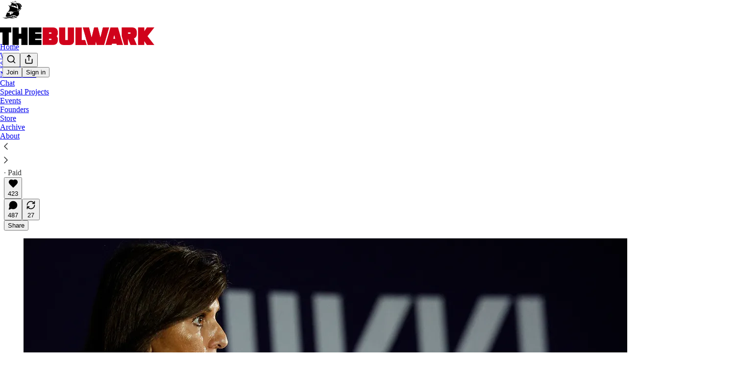

--- FILE ---
content_type: text/html; charset=utf-8
request_url: https://www.thebulwark.com/p/haley-is-exposing-trumps-electoral?r=22duzv&utm_campaign=post&utm_medium=web
body_size: 48958
content:
<!DOCTYPE html>
<html lang="en">
    <head>
        <meta charset="utf-8" />
        <meta name="norton-safeweb-site-verification" content="24usqpep0ejc5w6hod3dulxwciwp0djs6c6ufp96av3t4whuxovj72wfkdjxu82yacb7430qjm8adbd5ezlt4592dq4zrvadcn9j9n-0btgdzpiojfzno16-fnsnu7xd" />
        
        <link rel="preconnect" href="https://substackcdn.com" />
        

        
            <title data-rh="true">Haley Is Exposing Trump&#x27;s Electoral Weakness</title>
            
            <meta data-rh="true" name="theme-color" content="#ffffff"/><meta data-rh="true" property="og:type" content="article"/><meta data-rh="true" property="og:title" content="Haley Is Exposing Trump&#x27;s Electoral Weakness"/><meta data-rh="true" name="twitter:title" content="Haley Is Exposing Trump&#x27;s Electoral Weakness"/><meta data-rh="true" name="description" content="The numbers from South Carolina are bad for Trump. They&#x27;re also part of a pattern."/><meta data-rh="true" property="og:description" content="The numbers from South Carolina are bad for Trump. They&#x27;re also part of a pattern."/><meta data-rh="true" name="twitter:description" content="The numbers from South Carolina are bad for Trump. They&#x27;re also part of a pattern."/><meta data-rh="true" property="og:image" content="https://substackcdn.com/image/fetch/$s_!rUpb!,w_1200,h_675,c_fill,f_jpg,q_auto:good,fl_progressive:steep,g_auto/https%3A%2F%2Fsubstack-post-media.s3.amazonaws.com%2Fpublic%2Fimages%2F4c9efcc3-b482-49fd-b873-fd59accafccd_4000x2667.jpeg"/><meta data-rh="true" name="twitter:image" content="https://substackcdn.com/image/fetch/$s_!52h4!,f_auto,q_auto:best,fl_progressive:steep/https%3A%2F%2Fthebulwark.substack.com%2Fapi%2Fv1%2Fpost_preview%2F142063771%2Ftwitter.jpg%3Fversion%3D4"/><meta data-rh="true" name="twitter:card" content="summary_large_image"/>
            
            
        

        

        <style>
          @layer legacy, tailwind, pencraftReset, pencraft;
        </style>

        
        <link rel="preload" as="style" href="https://substackcdn.com/bundle/theme/main.57ec6396ea4b5be03b65.css" />
        
        <link rel="preload" as="style" href="https://substackcdn.com/bundle/theme/color_links.c9908948e2f4e05476e6.css" />
        
        
        
        <link rel="preload" as="font" href="https://fonts.gstatic.com/s/spectral/v13/rnCr-xNNww_2s0amA9M5knjsS_ul.woff2" crossorigin />
        

        
            
                <link rel="stylesheet" type="text/css" href="https://substackcdn.com/bundle/static/css/7276.087307e6.css" />
            
                <link rel="stylesheet" type="text/css" href="https://substackcdn.com/bundle/static/css/7045.3c494d4a.css" />
            
                <link rel="stylesheet" type="text/css" href="https://substackcdn.com/bundle/static/css/852.9cd7f82f.css" />
            
                <link rel="stylesheet" type="text/css" href="https://substackcdn.com/bundle/static/css/8577.8d59a919.css" />
            
                <link rel="stylesheet" type="text/css" href="https://substackcdn.com/bundle/static/css/2967.a39ed2d2.css" />
            
                <link rel="stylesheet" type="text/css" href="https://substackcdn.com/bundle/static/css/5611.463006e7.css" />
            
                <link rel="stylesheet" type="text/css" href="https://substackcdn.com/bundle/static/css/5234.05e42d3b.css" />
            
                <link rel="stylesheet" type="text/css" href="https://substackcdn.com/bundle/static/css/5366.448b38a4.css" />
            
                <link rel="stylesheet" type="text/css" href="https://substackcdn.com/bundle/static/css/3822.95a4038c.css" />
            
                <link rel="stylesheet" type="text/css" href="https://substackcdn.com/bundle/static/css/2124.b664b468.css" />
            
                <link rel="stylesheet" type="text/css" href="https://substackcdn.com/bundle/static/css/main.aba729d8.css" />
            
                <link rel="stylesheet" type="text/css" href="https://substackcdn.com/bundle/static/css/6379.813be60f.css" />
            
                <link rel="stylesheet" type="text/css" href="https://substackcdn.com/bundle/static/css/2124.b664b468.css" />
            
                <link rel="stylesheet" type="text/css" href="https://substackcdn.com/bundle/static/css/3822.95a4038c.css" />
            
                <link rel="stylesheet" type="text/css" href="https://substackcdn.com/bundle/static/css/5366.448b38a4.css" />
            
                <link rel="stylesheet" type="text/css" href="https://substackcdn.com/bundle/static/css/5234.05e42d3b.css" />
            
                <link rel="stylesheet" type="text/css" href="https://substackcdn.com/bundle/static/css/5611.463006e7.css" />
            
                <link rel="stylesheet" type="text/css" href="https://substackcdn.com/bundle/static/css/2967.a39ed2d2.css" />
            
                <link rel="stylesheet" type="text/css" href="https://substackcdn.com/bundle/static/css/8577.8d59a919.css" />
            
                <link rel="stylesheet" type="text/css" href="https://substackcdn.com/bundle/static/css/7045.3c494d4a.css" />
            
        

        
        
        
        
        <meta name="viewport" content="width=device-width, initial-scale=1, maximum-scale=1, user-scalable=0, viewport-fit=cover" />
        <meta name="author" content="Jonathan V. Last" />
        <meta property="og:url" content="https://www.thebulwark.com/p/haley-is-exposing-trumps-electoral" />
        
        
        <link rel="canonical" href="https://www.thebulwark.com/p/haley-is-exposing-trumps-electoral" />
        

        
            <!-- Chartbeat Tracking -->
            <script type='text/javascript'>
                (function() {
                    /** CONFIGURATION START **/
                    var _sf_async_config = window._sf_async_config = (window._sf_async_config || {});
                    _sf_async_config.uid = 66088;
                    _sf_async_config.domain = 'thebulwark.com';
                    _sf_async_config.path = window.location.pathname;
                    _sf_async_config.flickerControl = false;
                    _sf_async_config.sections = "The Triad";
                    _sf_async_config.authors = "Jonathan V. Last";
                    // User subscriber status tracking
                    var _cbq = window._cbq = (window._cbq || []);
                    
                    _cbq.push(['_acct', 'anon']);
                    
                    /** CONFIGURATION END **/
                    function loadChartbeat() {
                        var e = document.createElement('script');
                        var n = document.getElementsByTagName('script')[0];
                        e.type = 'text/javascript';
                        e.async = true;
                        e.src = '//static.chartbeat.com/js/chartbeat.js';
                        n.parentNode.insertBefore(e, n);
                    }
                    loadChartbeat();
                 })();
            </script>
            <!-- Chartbeat Conversion -->
            <script type="text/javascript">
                (function(w,d,s,c,u){
                    var qf=function(e,a){(w[c].q=w[c].q||[]).push([e,a]);};w[c]=w[c]||qf;
                    var st=d.createElement(s);
                    var fs=d.getElementsByTagName(s)[0];
                    st.async=1;st.src=u;fs.parentNode.insertBefore(st,fs);
                })(window,document,'script','chartbeat','https://static.chartbeat.com/js/subscriptions.js');
            </script>
            <!-- End Chartbeat Conversion -->
        

        
            <meta name="google-site-verification" content="u-NsdJUCpx4Nwm_zgTLfRW9wdE0GVMuglmt51SUiWH8" />
        

        

        
            
                <link rel="shortcut icon" href="https://substackcdn.com/image/fetch/$s_!xxxW!,f_auto,q_auto:good,fl_progressive:steep/https%3A%2F%2Fsubstack-post-media.s3.amazonaws.com%2Fpublic%2Fimages%2F9304d804-0372-498e-b7b1-b09155c9840a%2Ffavicon.ico">
            
        
            
                <link rel="icon" type="image/png" sizes="16x16" href="https://substackcdn.com/image/fetch/$s_!lEfm!,f_auto,q_auto:good,fl_progressive:steep/https%3A%2F%2Fsubstack-post-media.s3.amazonaws.com%2Fpublic%2Fimages%2F9304d804-0372-498e-b7b1-b09155c9840a%2Ffavicon-16x16.png">
            
        
            
                <link rel="icon" type="image/png" sizes="32x32" href="https://substackcdn.com/image/fetch/$s_!PctK!,f_auto,q_auto:good,fl_progressive:steep/https%3A%2F%2Fsubstack-post-media.s3.amazonaws.com%2Fpublic%2Fimages%2F9304d804-0372-498e-b7b1-b09155c9840a%2Ffavicon-32x32.png">
            
        
            
                <link rel="icon" type="image/png" sizes="48x48" href="https://substackcdn.com/image/fetch/$s_!B7NE!,f_auto,q_auto:good,fl_progressive:steep/https%3A%2F%2Fsubstack-post-media.s3.amazonaws.com%2Fpublic%2Fimages%2F9304d804-0372-498e-b7b1-b09155c9840a%2Ffavicon-48x48.png">
            
        
            
                <link rel="apple-touch-icon" sizes="57x57" href="https://substackcdn.com/image/fetch/$s_!nMzO!,f_auto,q_auto:good,fl_progressive:steep/https%3A%2F%2Fsubstack-post-media.s3.amazonaws.com%2Fpublic%2Fimages%2F9304d804-0372-498e-b7b1-b09155c9840a%2Fapple-touch-icon-57x57.png">
            
        
            
                <link rel="apple-touch-icon" sizes="60x60" href="https://substackcdn.com/image/fetch/$s_!FAJb!,f_auto,q_auto:good,fl_progressive:steep/https%3A%2F%2Fsubstack-post-media.s3.amazonaws.com%2Fpublic%2Fimages%2F9304d804-0372-498e-b7b1-b09155c9840a%2Fapple-touch-icon-60x60.png">
            
        
            
                <link rel="apple-touch-icon" sizes="72x72" href="https://substackcdn.com/image/fetch/$s_!Bbu-!,f_auto,q_auto:good,fl_progressive:steep/https%3A%2F%2Fsubstack-post-media.s3.amazonaws.com%2Fpublic%2Fimages%2F9304d804-0372-498e-b7b1-b09155c9840a%2Fapple-touch-icon-72x72.png">
            
        
            
                <link rel="apple-touch-icon" sizes="76x76" href="https://substackcdn.com/image/fetch/$s_!yfTI!,f_auto,q_auto:good,fl_progressive:steep/https%3A%2F%2Fsubstack-post-media.s3.amazonaws.com%2Fpublic%2Fimages%2F9304d804-0372-498e-b7b1-b09155c9840a%2Fapple-touch-icon-76x76.png">
            
        
            
                <link rel="apple-touch-icon" sizes="114x114" href="https://substackcdn.com/image/fetch/$s_!0maA!,f_auto,q_auto:good,fl_progressive:steep/https%3A%2F%2Fsubstack-post-media.s3.amazonaws.com%2Fpublic%2Fimages%2F9304d804-0372-498e-b7b1-b09155c9840a%2Fapple-touch-icon-114x114.png">
            
        
            
                <link rel="apple-touch-icon" sizes="120x120" href="https://substackcdn.com/image/fetch/$s_!Lng0!,f_auto,q_auto:good,fl_progressive:steep/https%3A%2F%2Fsubstack-post-media.s3.amazonaws.com%2Fpublic%2Fimages%2F9304d804-0372-498e-b7b1-b09155c9840a%2Fapple-touch-icon-120x120.png">
            
        
            
                <link rel="apple-touch-icon" sizes="144x144" href="https://substackcdn.com/image/fetch/$s_!lsns!,f_auto,q_auto:good,fl_progressive:steep/https%3A%2F%2Fsubstack-post-media.s3.amazonaws.com%2Fpublic%2Fimages%2F9304d804-0372-498e-b7b1-b09155c9840a%2Fapple-touch-icon-144x144.png">
            
        
            
                <link rel="apple-touch-icon" sizes="152x152" href="https://substackcdn.com/image/fetch/$s_!BxxG!,f_auto,q_auto:good,fl_progressive:steep/https%3A%2F%2Fsubstack-post-media.s3.amazonaws.com%2Fpublic%2Fimages%2F9304d804-0372-498e-b7b1-b09155c9840a%2Fapple-touch-icon-152x152.png">
            
        
            
                <link rel="apple-touch-icon" sizes="167x167" href="https://substackcdn.com/image/fetch/$s_!kdsM!,f_auto,q_auto:good,fl_progressive:steep/https%3A%2F%2Fsubstack-post-media.s3.amazonaws.com%2Fpublic%2Fimages%2F9304d804-0372-498e-b7b1-b09155c9840a%2Fapple-touch-icon-167x167.png">
            
        
            
                <link rel="apple-touch-icon" sizes="180x180" href="https://substackcdn.com/image/fetch/$s_!SwVL!,f_auto,q_auto:good,fl_progressive:steep/https%3A%2F%2Fsubstack-post-media.s3.amazonaws.com%2Fpublic%2Fimages%2F9304d804-0372-498e-b7b1-b09155c9840a%2Fapple-touch-icon-180x180.png">
            
        
            
                <link rel="apple-touch-icon" sizes="1024x1024" href="https://substackcdn.com/image/fetch/$s_!gs-d!,f_auto,q_auto:good,fl_progressive:steep/https%3A%2F%2Fsubstack-post-media.s3.amazonaws.com%2Fpublic%2Fimages%2F9304d804-0372-498e-b7b1-b09155c9840a%2Fapple-touch-icon-1024x1024.png">
            
        
            
        
            
        
            
        

        

        
            <link rel="alternate" type="application/rss+xml" href="/feed?sectionId=87934" title="The Bulwark"/>
        

        
        
          <style>
            @font-face{font-family:'Spectral';font-style:italic;font-weight:400;font-display:fallback;src:url(https://fonts.gstatic.com/s/spectral/v13/rnCt-xNNww_2s0amA9M8on7mTNmnUHowCw.woff2) format('woff2');unicode-range:U+0301,U+0400-045F,U+0490-0491,U+04B0-04B1,U+2116}@font-face{font-family:'Spectral';font-style:italic;font-weight:400;font-display:fallback;src:url(https://fonts.gstatic.com/s/spectral/v13/rnCt-xNNww_2s0amA9M8onXmTNmnUHowCw.woff2) format('woff2');unicode-range:U+0102-0103,U+0110-0111,U+0128-0129,U+0168-0169,U+01A0-01A1,U+01AF-01B0,U+0300-0301,U+0303-0304,U+0308-0309,U+0323,U+0329,U+1EA0-1EF9,U+20AB}@font-face{font-family:'Spectral';font-style:italic;font-weight:400;font-display:fallback;src:url(https://fonts.gstatic.com/s/spectral/v13/rnCt-xNNww_2s0amA9M8onTmTNmnUHowCw.woff2) format('woff2');unicode-range:U+0100-02AF,U+0304,U+0308,U+0329,U+1E00-1E9F,U+1EF2-1EFF,U+2020,U+20A0-20AB,U+20AD-20CF,U+2113,U+2C60-2C7F,U+A720-A7FF}@font-face{font-family:'Spectral';font-style:italic;font-weight:400;font-display:fallback;src:url(https://fonts.gstatic.com/s/spectral/v13/rnCt-xNNww_2s0amA9M8onrmTNmnUHo.woff2) format('woff2');unicode-range:U+0000-00FF,U+0131,U+0152-0153,U+02BB-02BC,U+02C6,U+02DA,U+02DC,U+0304,U+0308,U+0329,U+2000-206F,U+2074,U+20AC,U+2122,U+2191,U+2193,U+2212,U+2215,U+FEFF,U+FFFD}@font-face{font-family:'Spectral';font-style:normal;font-weight:400;font-display:fallback;src:url(https://fonts.gstatic.com/s/spectral/v13/rnCr-xNNww_2s0amA9M9knjsS_ulYHs.woff2) format('woff2');unicode-range:U+0301,U+0400-045F,U+0490-0491,U+04B0-04B1,U+2116}@font-face{font-family:'Spectral';font-style:normal;font-weight:400;font-display:fallback;src:url(https://fonts.gstatic.com/s/spectral/v13/rnCr-xNNww_2s0amA9M2knjsS_ulYHs.woff2) format('woff2');unicode-range:U+0102-0103,U+0110-0111,U+0128-0129,U+0168-0169,U+01A0-01A1,U+01AF-01B0,U+0300-0301,U+0303-0304,U+0308-0309,U+0323,U+0329,U+1EA0-1EF9,U+20AB}@font-face{font-family:'Spectral';font-style:normal;font-weight:400;font-display:fallback;src:url(https://fonts.gstatic.com/s/spectral/v13/rnCr-xNNww_2s0amA9M3knjsS_ulYHs.woff2) format('woff2');unicode-range:U+0100-02AF,U+0304,U+0308,U+0329,U+1E00-1E9F,U+1EF2-1EFF,U+2020,U+20A0-20AB,U+20AD-20CF,U+2113,U+2C60-2C7F,U+A720-A7FF}@font-face{font-family:'Spectral';font-style:normal;font-weight:400;font-display:fallback;src:url(https://fonts.gstatic.com/s/spectral/v13/rnCr-xNNww_2s0amA9M5knjsS_ul.woff2) format('woff2');unicode-range:U+0000-00FF,U+0131,U+0152-0153,U+02BB-02BC,U+02C6,U+02DA,U+02DC,U+0304,U+0308,U+0329,U+2000-206F,U+2074,U+20AC,U+2122,U+2191,U+2193,U+2212,U+2215,U+FEFF,U+FFFD}@font-face{font-family:'Spectral';font-style:normal;font-weight:600;font-display:fallback;src:url(https://fonts.gstatic.com/s/spectral/v13/rnCs-xNNww_2s0amA9vmtm3FafaPWnIIMrY.woff2) format('woff2');unicode-range:U+0301,U+0400-045F,U+0490-0491,U+04B0-04B1,U+2116}@font-face{font-family:'Spectral';font-style:normal;font-weight:600;font-display:fallback;src:url(https://fonts.gstatic.com/s/spectral/v13/rnCs-xNNww_2s0amA9vmtm3OafaPWnIIMrY.woff2) format('woff2');unicode-range:U+0102-0103,U+0110-0111,U+0128-0129,U+0168-0169,U+01A0-01A1,U+01AF-01B0,U+0300-0301,U+0303-0304,U+0308-0309,U+0323,U+0329,U+1EA0-1EF9,U+20AB}@font-face{font-family:'Spectral';font-style:normal;font-weight:600;font-display:fallback;src:url(https://fonts.gstatic.com/s/spectral/v13/rnCs-xNNww_2s0amA9vmtm3PafaPWnIIMrY.woff2) format('woff2');unicode-range:U+0100-02AF,U+0304,U+0308,U+0329,U+1E00-1E9F,U+1EF2-1EFF,U+2020,U+20A0-20AB,U+20AD-20CF,U+2113,U+2C60-2C7F,U+A720-A7FF}@font-face{font-family:'Spectral';font-style:normal;font-weight:600;font-display:fallback;src:url(https://fonts.gstatic.com/s/spectral/v13/rnCs-xNNww_2s0amA9vmtm3BafaPWnII.woff2) format('woff2');unicode-range:U+0000-00FF,U+0131,U+0152-0153,U+02BB-02BC,U+02C6,U+02DA,U+02DC,U+0304,U+0308,U+0329,U+2000-206F,U+2074,U+20AC,U+2122,U+2191,U+2193,U+2212,U+2215,U+FEFF,U+FFFD}
            
          </style>
        
        

        <style>:root{--color_theme_bg_pop:#d10000;--background_pop:#d10000;--cover_bg_color:#FFFFFF;--cover_bg_color_secondary:#f0f0f0;--background_pop_darken:#b80000;--print_on_pop:#ffffff;--color_theme_bg_pop_darken:#b80000;--color_theme_print_on_pop:#ffffff;--color_theme_bg_pop_20:rgba(209, 0, 0, 0.2);--color_theme_bg_pop_30:rgba(209, 0, 0, 0.3);--print_pop:#d10000;--color_theme_accent:#d10000;--cover_print_primary:#363737;--cover_print_secondary:#757575;--cover_print_tertiary:#b6b6b6;--cover_border_color:#d10000;--font_family_body_preset:Spectral,sans-serif;--font_weight_body_preset:400;--font_size_body_offset:1px;--font_preset_body:classic_serif;--home_hero:magazine-5;--home_posts:custom;--web_bg_color:#ffffff;--custom_css_web:.typography blockquote, .typography.editor blockquote {
        border-color: #eeeeee;
      };--custom_css_email:.typography blockquote, .typography.editor blockquote {
        border-left: 4px solid #eeeeee;
      };--background_contrast_1:#f0f0f0;--background_contrast_2:#dddddd;--background_contrast_3:#b7b7b7;--background_contrast_4:#929292;--background_contrast_5:#515151;--color_theme_bg_contrast_1:#f0f0f0;--color_theme_bg_contrast_2:#dddddd;--color_theme_bg_contrast_3:#b7b7b7;--color_theme_bg_contrast_4:#929292;--color_theme_bg_contrast_5:#515151;--color_theme_bg_elevated:#ffffff;--color_theme_bg_elevated_secondary:#f0f0f0;--color_theme_bg_elevated_tertiary:#dddddd;--color_theme_detail:#e6e6e6;--background_contrast_pop:rgba(209, 0, 0, 0.4);--color_theme_bg_contrast_pop:rgba(209, 0, 0, 0.4);--theme_bg_is_dark:0;--print_on_web_bg_color:#363737;--print_secondary_on_web_bg_color:#868787;--background_pop_rgb:209, 0, 0;--color_theme_bg_pop_rgb:209, 0, 0;--color_theme_accent_rgb:209, 0, 0;}</style>

        
            <link rel="stylesheet" href="https://substackcdn.com/bundle/theme/main.57ec6396ea4b5be03b65.css" />
        
            <link rel="stylesheet" href="https://substackcdn.com/bundle/theme/color_links.c9908948e2f4e05476e6.css" />
        

        <style>.typography blockquote, .typography.editor blockquote {
        border-color: #eeeeee;
      }</style>

        

        

        

        
            <script async="true" src="https://www.googletagmanager.com/gtag/js?id=G-YNVG6FDYS2&l=GA4DataLayer" >
            </script>
        
    </head>

    <body class="">
        

        
            <noscript><iframe src="https://www.googletagmanager.com/ns.html?id=GTM-KL8BXXQ" height="0"
                              width="0" style="display:none;visibility:hidden"></iframe></noscript>
        

        

        

        

        

        <div id="entry">
            <div id="main" class="main typography use-theme-bg"><div class="pencraft pc-display-contents pc-reset pubTheme-yiXxQA"><div data-testid="navbar" class="main-menu"><div class="mainMenuContent-DME8DR"><div style="position:relative;height:87px;" class="pencraft pc-display-flex pc-gap-12 pc-paddingLeft-20 pc-paddingRight-20 pc-justifyContent-space-between pc-alignItems-center pc-reset topBar-pIF0J1"><div style="flex-basis:0px;flex-grow:1;" class="logoContainer-p12gJb"><a href="/" native class="pencraft pc-display-contents pc-reset"><div draggable="false" class="pencraft pc-display-flex pc-position-relative pc-reset"><div style="width:40px;height:40px;" class="pencraft pc-display-flex pc-reset bg-white-ZBV5av pc-borderRadius-sm overflow-hidden-WdpwT6 sizing-border-box-DggLA4"><picture><source type="image/webp" srcset="https://substackcdn.com/image/fetch/$s_!QWq4!,w_80,h_80,c_fill,f_webp,q_auto:good,fl_progressive:steep,g_auto/https%3A%2F%2Fsubstack-post-media.s3.amazonaws.com%2Fpublic%2Fimages%2Fe7bdbd69-ae32-45de-8348-8913f6966d53_256x256.png"/><img src="https://substackcdn.com/image/fetch/$s_!QWq4!,w_80,h_80,c_fill,f_auto,q_auto:good,fl_progressive:steep,g_auto/https%3A%2F%2Fsubstack-post-media.s3.amazonaws.com%2Fpublic%2Fimages%2Fe7bdbd69-ae32-45de-8348-8913f6966d53_256x256.png" sizes="100vw" alt="The Bulwark" width="80" height="80" style="width:40px;height:40px;" draggable="false" class="img-OACg1c object-fit-cover-u4ReeV pencraft pc-reset"/></picture></div></div></a></div><div style="flex-grow:0;" class="titleContainer-DJYq5v"><h1 class="pencraft pc-reset font-pub-headings-FE5byy reset-IxiVJZ title-oOnUGd titleWithWordmark-GfqxEZ"><a href="/" class="pencraft pc-display-contents pc-reset"><img alt="The Bulwark" src="https://substackcdn.com/image/fetch/$s_!TF6J!,e_trim:10:white/e_trim:10:transparent/h_72,c_limit,f_auto,q_auto:good,fl_progressive:steep/https%3A%2F%2Fsubstack-post-media.s3.amazonaws.com%2Fpublic%2Fimages%2F941836dc-13dc-4844-a220-f8b08e36dcd1_1344x256.png" style="display:block;height:36px;"/></a></h1></div><div style="flex-basis:0px;flex-grow:1;" class="pencraft pc-display-flex pc-justifyContent-flex-end pc-alignItems-center pc-reset"><div class="buttonsContainer-SJBuep"><div class="pencraft pc-display-flex pc-gap-8 pc-justifyContent-flex-end pc-alignItems-center pc-reset navbar-buttons"><div class="pencraft pc-display-flex pc-gap-4 pc-reset"><span data-state="closed"><button tabindex="0" type="button" aria-label="Search" class="pencraft pc-reset pencraft iconButton-mq_Et5 iconButtonBase-dJGHgN buttonBase-GK1x3M buttonStyle-r7yGCK size_md-gCDS3o priority_tertiary-rlke8z"><svg xmlns="http://www.w3.org/2000/svg" width="20" height="20" viewBox="0 0 24 24" fill="none" stroke="currentColor" stroke-width="2" stroke-linecap="round" stroke-linejoin="round" class="lucide lucide-search"><circle cx="11" cy="11" r="8"></circle><path d="m21 21-4.3-4.3"></path></svg></button></span><button tabindex="0" type="button" aria-label="Share Publication" id="headlessui-menu-button-P0-5" aria-haspopup="menu" aria-expanded="false" data-headlessui-state class="pencraft pc-reset pencraft iconButton-mq_Et5 iconButtonBase-dJGHgN buttonBase-GK1x3M buttonStyle-r7yGCK size_md-gCDS3o priority_tertiary-rlke8z"><svg xmlns="http://www.w3.org/2000/svg" width="20" height="20" viewBox="0 0 24 24" fill="none" stroke="currentColor" stroke-width="2" stroke-linecap="round" stroke-linejoin="round" class="lucide lucide-share"><path d="M4 12v8a2 2 0 0 0 2 2h12a2 2 0 0 0 2-2v-8"></path><polyline points="16 6 12 2 8 6"></polyline><line x1="12" x2="12" y1="2" y2="15"></line></svg></button></div><button tabindex="0" type="button" data-testid="noncontributor-cta-button" class="pencraft pc-reset pencraft buttonBase-GK1x3M buttonText-X0uSmG buttonStyle-r7yGCK priority_primary-RfbeYt size_md-gCDS3o">Join</button><button tabindex="0" type="button" native data-href="https://substack.com/sign-in?redirect=%2Fp%2Fhaley-is-exposing-trumps-electoral%3Fr%3D22duzv%26utm_campaign%3Dpost%26utm_medium%3Dweb&amp;for_pub=thebulwark" class="pencraft pc-reset pencraft buttonBase-GK1x3M buttonText-X0uSmG buttonStyle-r7yGCK priority_tertiary-rlke8z size_md-gCDS3o">Sign in</button></div></div></div></div><div class="overflow-list-container sections-overflow"><div class="pencraft pc-display-flex pc-height-48 pc-paddingLeft-4 pc-paddingRight-4 pc-justifyContent-center pc-position-relative pc-reset border-top-detail-bzjFmN border-bottom-detail-k1F6C4 font-text-qe4AeH section-bar scroll"><div class="overflow-items"><div class="menu-item"><a role="button" tabindex="0" href="/"><span class="overflow-item-text">Home</span></a></div><div class="menu-item"><a role="button" tabindex="0" href="/watch"><span class="overflow-item-text">Watch</span></a></div><div class="menu-item"><a role="button" tabindex="0" href="/listen"><span class="overflow-item-text">Shows</span></a></div><div id="headlessui-menu-button-P0-10" aria-haspopup="menu" aria-expanded="false" data-headlessui-state class="menu-item"><a role="button" tabindex="0" href="javascript:void(0)"><span class="overflow-item-text">Newsletters</span><svg xmlns="http://www.w3.org/2000/svg" width="16" height="16" viewBox="0 0 24 24" fill="none" stroke="currentColor" stroke-width="2" stroke-linecap="round" stroke-linejoin="round" class="lucide lucide-chevron-down chevron-_e2GYQ"><path d="m6 9 6 6 6-6"></path></svg></a></div><div class="menu-item"><a role="button" tabindex="0" href="/chat"><span class="overflow-item-text">Chat</span></a></div><div class="menu-item"><a role="button" tabindex="0" href="https://Specialto.thebulwark.com" target="_blank"><span class="overflow-item-text">Special Projects</span></a></div><div class="menu-item"><a role="button" tabindex="0" href="/p/bulwark-events" native><span class="overflow-item-text">Events</span></a></div><div class="menu-item"><a role="button" tabindex="0" href="/p/founding-members-hub" native><span class="overflow-item-text">Founders</span></a></div><div class="menu-item"><a role="button" tabindex="0" href="https://thebulwark.myshopify.com/" target="_blank"><span class="overflow-item-text">Store</span></a></div><div class="menu-item"><a role="button" tabindex="0" href="/archive"><span class="overflow-item-text">Archive</span></a></div><div class="menu-item"><a role="button" tabindex="0" href="/about"><span class="overflow-item-text">About</span></a></div></div><div class="left-button"><div role="button" class="scroll-button-hitbox"><svg xmlns="http://www.w3.org/2000/svg" width="24" height="24" viewBox="0 0 24 24" fill="none" stroke="currentColor" stroke-width="1.5" stroke-linecap="round" stroke-linejoin="round" class="lucide lucide-chevron-left"><path d="m15 18-6-6 6-6"></path></svg></div></div><div class="right-button"><div role="button" class="scroll-button-hitbox"><svg xmlns="http://www.w3.org/2000/svg" width="24" height="24" viewBox="0 0 24 24" fill="none" stroke="currentColor" stroke-width="1.5" stroke-linecap="round" stroke-linejoin="round" class="lucide lucide-chevron-right"><path d="m9 18 6-6-6-6"></path></svg></div></div></div></div></div><div style="height:138px;"></div></div></div><div><script type="application/ld+json">{"@context":"https://schema.org","@type":"NewsArticle","url":"https://www.thebulwark.com/p/haley-is-exposing-trumps-electoral","mainEntityOfPage":"https://www.thebulwark.com/p/haley-is-exposing-trumps-electoral","headline":"Haley Is Exposing Trump's Electoral Weakness","description":"The numbers from South Carolina are bad for Trump. They're also part of a pattern.","image":[{"@type":"ImageObject","url":"https://substackcdn.com/image/fetch/$s_!rUpb!,f_auto,q_auto:good,fl_progressive:steep/https%3A%2F%2Fsubstack-post-media.s3.amazonaws.com%2Fpublic%2Fimages%2F4c9efcc3-b482-49fd-b873-fd59accafccd_4000x2667.jpeg"}],"datePublished":"2024-02-26T16:44:06+00:00","dateModified":"2024-02-26T16:44:06+00:00","isAccessibleForFree":false,"author":[{"@type":"Person","name":"Jonathan V. Last","url":"https://substack.com/@jvlast","description":"Editor, The Bulwark","identifier":"user:2185865","image":{"@type":"ImageObject","contentUrl":"https://substackcdn.com/image/fetch/$s_!SXfx!,f_auto,q_auto:good,fl_progressive:steep/https%3A%2F%2Fsubstack-post-media.s3.amazonaws.com%2Fpublic%2Fimages%2Fd0b86992-5f5f-478a-a842-999fcf68c12b_1600x1600.jpeg","thumbnailUrl":"https://substackcdn.com/image/fetch/$s_!SXfx!,w_128,h_128,c_limit,f_auto,q_auto:good,fl_progressive:steep/https%3A%2F%2Fsubstack-post-media.s3.amazonaws.com%2Fpublic%2Fimages%2Fd0b86992-5f5f-478a-a842-999fcf68c12b_1600x1600.jpeg"}}],"publisher":{"@type":"Organization","name":"The Bulwark","url":"https://www.thebulwark.com","description":"The Bulwark is home to Sarah Longwell, Tim Miller, Bill Kristol, JVL, Sam Stein, and more. We are the largest pro-democracy bundle on Substack for news and analysis on politics and culture\u2014supported by a community built on good-faith. ","interactionStatistic":{"@type":"InteractionCounter","name":"Subscribers","interactionType":"https://schema.org/SubscribeAction","userInteractionCount":100000},"identifier":"pub:87281","logo":{"@type":"ImageObject","url":"https://substackcdn.com/image/fetch/$s_!QWq4!,f_auto,q_auto:good,fl_progressive:steep/https%3A%2F%2Fsubstack-post-media.s3.amazonaws.com%2Fpublic%2Fimages%2Fe7bdbd69-ae32-45de-8348-8913f6966d53_256x256.png","contentUrl":"https://substackcdn.com/image/fetch/$s_!QWq4!,f_auto,q_auto:good,fl_progressive:steep/https%3A%2F%2Fsubstack-post-media.s3.amazonaws.com%2Fpublic%2Fimages%2Fe7bdbd69-ae32-45de-8348-8913f6966d53_256x256.png","thumbnailUrl":"https://substackcdn.com/image/fetch/$s_!QWq4!,w_128,h_128,c_limit,f_auto,q_auto:good,fl_progressive:steep/https%3A%2F%2Fsubstack-post-media.s3.amazonaws.com%2Fpublic%2Fimages%2Fe7bdbd69-ae32-45de-8348-8913f6966d53_256x256.png"},"image":{"@type":"ImageObject","url":"https://substackcdn.com/image/fetch/$s_!QWq4!,f_auto,q_auto:good,fl_progressive:steep/https%3A%2F%2Fsubstack-post-media.s3.amazonaws.com%2Fpublic%2Fimages%2Fe7bdbd69-ae32-45de-8348-8913f6966d53_256x256.png","contentUrl":"https://substackcdn.com/image/fetch/$s_!QWq4!,f_auto,q_auto:good,fl_progressive:steep/https%3A%2F%2Fsubstack-post-media.s3.amazonaws.com%2Fpublic%2Fimages%2Fe7bdbd69-ae32-45de-8348-8913f6966d53_256x256.png","thumbnailUrl":"https://substackcdn.com/image/fetch/$s_!QWq4!,w_128,h_128,c_limit,f_auto,q_auto:good,fl_progressive:steep/https%3A%2F%2Fsubstack-post-media.s3.amazonaws.com%2Fpublic%2Fimages%2Fe7bdbd69-ae32-45de-8348-8913f6966d53_256x256.png"}},"interactionStatistic":[{"@type":"InteractionCounter","interactionType":"https://schema.org/LikeAction","userInteractionCount":423},{"@type":"InteractionCounter","interactionType":"https://schema.org/ShareAction","userInteractionCount":27},{"@type":"InteractionCounter","interactionType":"https://schema.org/CommentAction","userInteractionCount":487}]}</script><div aria-label="Post" role="main" class="single-post-container"><div class="container"><div class="single-post"><div class="pencraft pc-display-contents pc-reset pubTheme-yiXxQA"><article class="typography newsletter-post post"><div role="region" aria-label="Post header" class="post-header"><div class="pencraft pc-display-flex pc-reset post-label"><a href="https://www.thebulwark.com/s/thetriad/?utm_source=substack&amp;utm_medium=menu" class="pencraft pc-reset color-secondary-ls1g8s line-height-20-t4M0El font-meta-MWBumP size-14-MLPa7j weight-medium-fw81nC transform-uppercase-yKDgcq reset-IxiVJZ meta-EgzBVA">The Triad</a></div><h1 dir="auto" class="post-title published title-X77sOw">Haley Is Exposing Trump's Electoral Weakness</h1><h3 dir="auto" class="subtitle subtitle-HEEcLo">The numbers from South Carolina are bad for Trump. They're also part of a pattern.</h3><div aria-label="Post UFI" role="region" class="pencraft pc-display-flex pc-flexDirection-column pc-paddingBottom-16 pc-reset"><div class="pencraft pc-display-flex pc-flexDirection-column pc-paddingTop-16 pc-paddingBottom-16 pc-reset"><div class="pencraft pc-display-flex pc-gap-12 pc-alignItems-center pc-reset byline-wrapper"><div class="pencraft pc-display-flex pc-reset"><div class="pencraft pc-display-flex pc-flexDirection-row pc-gap-8 pc-alignItems-center pc-justifyContent-flex-start pc-reset"><div style="--scale:36px;--offset:9px;--border-width:4.5px;" class="pencraft pc-display-flex pc-flexDirection-row pc-alignItems-center pc-justifyContent-flex-start pc-reset ltr-qDBmby"><a href="https://substack.com/@jvlast" aria-label="View Jonathan V. Last's profile" class="pencraft pc-display-contents pc-reset"><div style="--scale:36px;" tabindex="0" class="pencraft pc-display-flex pc-width-36 pc-height-36 pc-justifyContent-center pc-alignItems-center pc-position-relative pc-reset bg-secondary-UUD3_J flex-auto-j3S2WA animate-XFJxE4 outline-detail-vcQLyr pc-borderRadius-full overflow-hidden-WdpwT6 sizing-border-box-DggLA4 pressable-sm-YIJFKJ showFocus-sk_vEm container-TAtrWj interactive-UkK0V6 avatar-u8q6xB last-JfNEJ_"><div style="--scale:36px;" title="Jonathan V. Last" class="pencraft pc-display-flex pc-width-36 pc-height-36 pc-justifyContent-center pc-alignItems-center pc-position-relative pc-reset bg-secondary-UUD3_J flex-auto-j3S2WA outline-detail-vcQLyr pc-borderRadius-full overflow-hidden-WdpwT6 sizing-border-box-DggLA4 container-TAtrWj"><picture><source type="image/webp" srcset="https://substackcdn.com/image/fetch/$s_!SXfx!,w_36,h_36,c_fill,f_webp,q_auto:good,fl_progressive:steep/https%3A%2F%2Fsubstack-post-media.s3.amazonaws.com%2Fpublic%2Fimages%2Fd0b86992-5f5f-478a-a842-999fcf68c12b_1600x1600.jpeg 36w, https://substackcdn.com/image/fetch/$s_!SXfx!,w_72,h_72,c_fill,f_webp,q_auto:good,fl_progressive:steep/https%3A%2F%2Fsubstack-post-media.s3.amazonaws.com%2Fpublic%2Fimages%2Fd0b86992-5f5f-478a-a842-999fcf68c12b_1600x1600.jpeg 72w, https://substackcdn.com/image/fetch/$s_!SXfx!,w_108,h_108,c_fill,f_webp,q_auto:good,fl_progressive:steep/https%3A%2F%2Fsubstack-post-media.s3.amazonaws.com%2Fpublic%2Fimages%2Fd0b86992-5f5f-478a-a842-999fcf68c12b_1600x1600.jpeg 108w" sizes="36px"/><img src="https://substackcdn.com/image/fetch/$s_!SXfx!,w_36,h_36,c_fill,f_auto,q_auto:good,fl_progressive:steep/https%3A%2F%2Fsubstack-post-media.s3.amazonaws.com%2Fpublic%2Fimages%2Fd0b86992-5f5f-478a-a842-999fcf68c12b_1600x1600.jpeg" sizes="36px" alt="Jonathan V. Last's avatar" srcset="https://substackcdn.com/image/fetch/$s_!SXfx!,w_36,h_36,c_fill,f_auto,q_auto:good,fl_progressive:steep/https%3A%2F%2Fsubstack-post-media.s3.amazonaws.com%2Fpublic%2Fimages%2Fd0b86992-5f5f-478a-a842-999fcf68c12b_1600x1600.jpeg 36w, https://substackcdn.com/image/fetch/$s_!SXfx!,w_72,h_72,c_fill,f_auto,q_auto:good,fl_progressive:steep/https%3A%2F%2Fsubstack-post-media.s3.amazonaws.com%2Fpublic%2Fimages%2Fd0b86992-5f5f-478a-a842-999fcf68c12b_1600x1600.jpeg 72w, https://substackcdn.com/image/fetch/$s_!SXfx!,w_108,h_108,c_fill,f_auto,q_auto:good,fl_progressive:steep/https%3A%2F%2Fsubstack-post-media.s3.amazonaws.com%2Fpublic%2Fimages%2Fd0b86992-5f5f-478a-a842-999fcf68c12b_1600x1600.jpeg 108w" width="36" height="36" draggable="false" class="img-OACg1c object-fit-cover-u4ReeV pencraft pc-reset"/></picture></div></div></a></div></div></div><div class="pencraft pc-display-flex pc-flexDirection-column pc-reset"><div class="pencraft pc-reset color-pub-primary-text-NyXPlw line-height-20-t4M0El font-meta-MWBumP size-11-NuY2Zx weight-medium-fw81nC transform-uppercase-yKDgcq reset-IxiVJZ meta-EgzBVA"><span data-state="closed"><a href="https://substack.com/@jvlast" class="pencraft pc-reset decoration-hover-underline-ClDVRM reset-IxiVJZ">Jonathan V. Last</a></span></div><div class="pencraft pc-display-flex pc-gap-4 pc-reset"><div class="pencraft pc-reset color-pub-secondary-text-hGQ02T line-height-20-t4M0El font-meta-MWBumP size-11-NuY2Zx weight-medium-fw81nC transform-uppercase-yKDgcq reset-IxiVJZ meta-EgzBVA">Feb 26, 2024</div><div class="pencraft pc-reset color-pub-secondary-text-hGQ02T line-height-20-t4M0El font-meta-MWBumP size-11-NuY2Zx weight-medium-fw81nC transform-uppercase-yKDgcq reset-IxiVJZ meta-EgzBVA">∙ Paid</div></div></div></div></div><div class="pencraft pc-display-flex pc-gap-16 pc-paddingTop-16 pc-paddingBottom-16 pc-justifyContent-space-between pc-alignItems-center pc-reset flex-grow-rzmknG border-top-detail-themed-k9TZAY border-bottom-detail-themed-Ua9186 post-ufi"><div class="pencraft pc-display-flex pc-gap-8 pc-reset"><div class="like-button-container post-ufi-button style-button"><button tabindex="0" type="button" aria-label="Like (423)" aria-pressed="false" class="pencraft pc-reset pencraft post-ufi-button style-button has-label with-border"><svg role="img" style="height:20px;width:20px;" width="20" height="20" viewBox="0 0 24 24" fill="#000000" stroke-width="2" stroke="#000" xmlns="http://www.w3.org/2000/svg" class="icon"><g><title></title><svg xmlns="http://www.w3.org/2000/svg" width="24" height="24" viewBox="0 0 24 24" stroke-width="2" stroke-linecap="round" stroke-linejoin="round" class="lucide lucide-heart"><path d="M19 14c1.49-1.46 3-3.21 3-5.5A5.5 5.5 0 0 0 16.5 3c-1.76 0-3 .5-4.5 2-1.5-1.5-2.74-2-4.5-2A5.5 5.5 0 0 0 2 8.5c0 2.3 1.5 4.05 3 5.5l7 7Z"></path></svg></g></svg><div class="label">423</div></button></div><button tabindex="0" type="button" aria-label="View comments (487)" data-href="https://www.thebulwark.com/p/haley-is-exposing-trumps-electoral/comments" class="pencraft pc-reset pencraft post-ufi-button style-button post-ufi-comment-button has-label with-border"><svg role="img" style="height:20px;width:20px;" width="20" height="20" viewBox="0 0 24 24" fill="#000000" stroke-width="2" stroke="#000" xmlns="http://www.w3.org/2000/svg" class="icon"><g><title></title><svg xmlns="http://www.w3.org/2000/svg" width="24" height="24" viewBox="0 0 24 24" stroke-width="2" stroke-linecap="round" stroke-linejoin="round" class="lucide lucide-message-circle"><path d="M7.9 20A9 9 0 1 0 4 16.1L2 22Z"></path></svg></g></svg><div class="label">487</div></button><button tabindex="0" type="button" class="pencraft pc-reset pencraft post-ufi-button style-button has-label with-border"><svg role="img" style="height:20px;width:20px;" width="20" height="20" viewBox="0 0 24 24" fill="none" stroke-width="2" stroke="#000" xmlns="http://www.w3.org/2000/svg" class="icon"><g><title></title><path d="M21 3V8M21 8H16M21 8L18 5.29962C16.7056 4.14183 15.1038 3.38328 13.3879 3.11547C11.6719 2.84766 9.9152 3.08203 8.32951 3.79031C6.74382 4.49858 5.39691 5.65051 4.45125 7.10715C3.5056 8.5638 3.00158 10.2629 3 11.9996M3 21V16M3 16H8M3 16L6 18.7C7.29445 19.8578 8.89623 20.6163 10.6121 20.8841C12.3281 21.152 14.0848 20.9176 15.6705 20.2093C17.2562 19.501 18.6031 18.3491 19.5487 16.8925C20.4944 15.4358 20.9984 13.7367 21 12" stroke-linecap="round" stroke-linejoin="round"></path></g></svg><div class="label">27</div></button></div><div class="pencraft pc-display-flex pc-gap-8 pc-reset"><button tabindex="0" type="button" class="pencraft pc-reset pencraft post-ufi-button style-button has-label with-border"><div class="label">Share</div></button></div></div></div></div><div><div class="available-content"><div dir="auto" class="body markup"><div class="captioned-image-container"><figure><a target="_blank" href="https://substackcdn.com/image/fetch/$s_!rUpb!,f_auto,q_auto:good,fl_progressive:steep/https%3A%2F%2Fsubstack-post-media.s3.amazonaws.com%2Fpublic%2Fimages%2F4c9efcc3-b482-49fd-b873-fd59accafccd_4000x2667.jpeg" data-component-name="Image2ToDOM" rel class="image-link image2 is-viewable-img can-restack"><div class="image2-inset can-restack"><picture><source type="image/webp" srcset="https://substackcdn.com/image/fetch/$s_!rUpb!,w_424,c_limit,f_webp,q_auto:good,fl_progressive:steep/https%3A%2F%2Fsubstack-post-media.s3.amazonaws.com%2Fpublic%2Fimages%2F4c9efcc3-b482-49fd-b873-fd59accafccd_4000x2667.jpeg 424w, https://substackcdn.com/image/fetch/$s_!rUpb!,w_848,c_limit,f_webp,q_auto:good,fl_progressive:steep/https%3A%2F%2Fsubstack-post-media.s3.amazonaws.com%2Fpublic%2Fimages%2F4c9efcc3-b482-49fd-b873-fd59accafccd_4000x2667.jpeg 848w, https://substackcdn.com/image/fetch/$s_!rUpb!,w_1272,c_limit,f_webp,q_auto:good,fl_progressive:steep/https%3A%2F%2Fsubstack-post-media.s3.amazonaws.com%2Fpublic%2Fimages%2F4c9efcc3-b482-49fd-b873-fd59accafccd_4000x2667.jpeg 1272w, https://substackcdn.com/image/fetch/$s_!rUpb!,w_1456,c_limit,f_webp,q_auto:good,fl_progressive:steep/https%3A%2F%2Fsubstack-post-media.s3.amazonaws.com%2Fpublic%2Fimages%2F4c9efcc3-b482-49fd-b873-fd59accafccd_4000x2667.jpeg 1456w" sizes="100vw"/><img src="https://substackcdn.com/image/fetch/$s_!rUpb!,w_1456,c_limit,f_auto,q_auto:good,fl_progressive:steep/https%3A%2F%2Fsubstack-post-media.s3.amazonaws.com%2Fpublic%2Fimages%2F4c9efcc3-b482-49fd-b873-fd59accafccd_4000x2667.jpeg" width="1456" height="971" data-attrs="{&quot;src&quot;:&quot;https://substack-post-media.s3.amazonaws.com/public/images/4c9efcc3-b482-49fd-b873-fd59accafccd_4000x2667.jpeg&quot;,&quot;srcNoWatermark&quot;:null,&quot;fullscreen&quot;:null,&quot;imageSize&quot;:null,&quot;height&quot;:971,&quot;width&quot;:1456,&quot;resizeWidth&quot;:null,&quot;bytes&quot;:3899750,&quot;alt&quot;:null,&quot;title&quot;:null,&quot;type&quot;:&quot;image/jpeg&quot;,&quot;href&quot;:null,&quot;belowTheFold&quot;:false,&quot;topImage&quot;:true,&quot;internalRedirect&quot;:null,&quot;isProcessing&quot;:false,&quot;align&quot;:null,&quot;offset&quot;:false}" alt srcset="https://substackcdn.com/image/fetch/$s_!rUpb!,w_424,c_limit,f_auto,q_auto:good,fl_progressive:steep/https%3A%2F%2Fsubstack-post-media.s3.amazonaws.com%2Fpublic%2Fimages%2F4c9efcc3-b482-49fd-b873-fd59accafccd_4000x2667.jpeg 424w, https://substackcdn.com/image/fetch/$s_!rUpb!,w_848,c_limit,f_auto,q_auto:good,fl_progressive:steep/https%3A%2F%2Fsubstack-post-media.s3.amazonaws.com%2Fpublic%2Fimages%2F4c9efcc3-b482-49fd-b873-fd59accafccd_4000x2667.jpeg 848w, https://substackcdn.com/image/fetch/$s_!rUpb!,w_1272,c_limit,f_auto,q_auto:good,fl_progressive:steep/https%3A%2F%2Fsubstack-post-media.s3.amazonaws.com%2Fpublic%2Fimages%2F4c9efcc3-b482-49fd-b873-fd59accafccd_4000x2667.jpeg 1272w, https://substackcdn.com/image/fetch/$s_!rUpb!,w_1456,c_limit,f_auto,q_auto:good,fl_progressive:steep/https%3A%2F%2Fsubstack-post-media.s3.amazonaws.com%2Fpublic%2Fimages%2F4c9efcc3-b482-49fd-b873-fd59accafccd_4000x2667.jpeg 1456w" sizes="100vw" fetchpriority="high" class="sizing-normal"/></picture><div class="image-link-expand"><div class="pencraft pc-display-flex pc-gap-8 pc-reset"><button tabindex="0" type="button" class="pencraft pc-reset pencraft icon-container restack-image"><svg role="img" style="height:20px;width:20px" width="20" height="20" viewBox="0 0 20 20" fill="none" stroke-width="1.5" stroke="var(--color-fg-primary)" stroke-linecap="round" stroke-linejoin="round" xmlns="http://www.w3.org/2000/svg"><g><title></title><path d="M2.53001 7.81595C3.49179 4.73911 6.43281 2.5 9.91173 2.5C13.1684 2.5 15.9537 4.46214 17.0852 7.23684L17.6179 8.67647M17.6179 8.67647L18.5002 4.26471M17.6179 8.67647L13.6473 6.91176M17.4995 12.1841C16.5378 15.2609 13.5967 17.5 10.1178 17.5C6.86118 17.5 4.07589 15.5379 2.94432 12.7632L2.41165 11.3235M2.41165 11.3235L1.5293 15.7353M2.41165 11.3235L6.38224 13.0882"></path></g></svg></button><button tabindex="0" type="button" class="pencraft pc-reset pencraft icon-container view-image"><svg xmlns="http://www.w3.org/2000/svg" width="20" height="20" viewBox="0 0 24 24" fill="none" stroke="currentColor" stroke-width="2" stroke-linecap="round" stroke-linejoin="round" class="lucide lucide-maximize2 lucide-maximize-2"><polyline points="15 3 21 3 21 9"></polyline><polyline points="9 21 3 21 3 15"></polyline><line x1="21" x2="14" y1="3" y2="10"></line><line x1="3" x2="10" y1="21" y2="14"></line></svg></button></div></div></div></a><figcaption class="image-caption">(JEFF KOWALSKY/AFP via Getty Images)</figcaption></figure></div><h2 class="header-anchor-post">1. South Cackilacky<div class="pencraft pc-display-flex pc-alignItems-center pc-position-absolute pc-reset header-anchor-parent"><div class="pencraft pc-display-contents pc-reset pubTheme-yiXxQA"><div id="§1-south-cackilacky" class="pencraft pc-reset header-anchor offset-top"></div><button tabindex="0" type="button" aria-label="Link" data-href="https://www.thebulwark.com/i/142063771/1-south-cackilacky" class="pencraft pc-reset pencraft iconButton-mq_Et5 iconButtonBase-dJGHgN buttonBase-GK1x3M buttonStyle-r7yGCK size_sm-G3LciD priority_secondary-S63h9o"><svg xmlns="http://www.w3.org/2000/svg" width="18" height="18" viewBox="0 0 24 24" fill="none" stroke="currentColor" stroke-width="2" stroke-linecap="round" stroke-linejoin="round" class="lucide lucide-link"><path d="M10 13a5 5 0 0 0 7.54.54l3-3a5 5 0 0 0-7.07-7.07l-1.72 1.71"></path><path d="M14 11a5 5 0 0 0-7.54-.54l-3 3a5 5 0 0 0 7.07 7.07l1.71-1.71"></path></svg></button></div></div></h2><p>I’ve been taking the under on Nikki Haley for several weeks now and I’ve been wrong every time. So I looked under the hood on the South Carolina results and what I see is a signal that Trump is weaker than he looks.</p><p><span>Let’s start with </span><a href="https://www.cnn.com/election/2024/primaries-and-caucuses/exit-polls/south-carolina/republican-primary/0" rel>the exit polls. </a></p><p>Haley kept it close: independent voters made up 22 percent of the electorate and she won them 62-37. South Carolina is an open primary, so this was a case of independents showing up to vote against Trump in a meaningless contest. That’s bad news for him.</p><p>Among people who thought the economy was either “good” (Haley +73) or “not so good” (Haley +1) Haley fought Trump to better than a draw.</p><div class="captioned-image-container"><figure><a target="_blank" href="https://substackcdn.com/image/fetch/$s_!XEJ1!,f_auto,q_auto:good,fl_progressive:steep/https%3A%2F%2Fsubstack-post-media.s3.amazonaws.com%2Fpublic%2Fimages%2F74f8dbda-a89b-4528-9cad-31b34c5b70d8_1852x626.png" data-component-name="Image2ToDOM" rel class="image-link image2 is-viewable-img can-restack"><div class="image2-inset can-restack"><picture><source type="image/webp" srcset="https://substackcdn.com/image/fetch/$s_!XEJ1!,w_424,c_limit,f_webp,q_auto:good,fl_progressive:steep/https%3A%2F%2Fsubstack-post-media.s3.amazonaws.com%2Fpublic%2Fimages%2F74f8dbda-a89b-4528-9cad-31b34c5b70d8_1852x626.png 424w, https://substackcdn.com/image/fetch/$s_!XEJ1!,w_848,c_limit,f_webp,q_auto:good,fl_progressive:steep/https%3A%2F%2Fsubstack-post-media.s3.amazonaws.com%2Fpublic%2Fimages%2F74f8dbda-a89b-4528-9cad-31b34c5b70d8_1852x626.png 848w, https://substackcdn.com/image/fetch/$s_!XEJ1!,w_1272,c_limit,f_webp,q_auto:good,fl_progressive:steep/https%3A%2F%2Fsubstack-post-media.s3.amazonaws.com%2Fpublic%2Fimages%2F74f8dbda-a89b-4528-9cad-31b34c5b70d8_1852x626.png 1272w, https://substackcdn.com/image/fetch/$s_!XEJ1!,w_1456,c_limit,f_webp,q_auto:good,fl_progressive:steep/https%3A%2F%2Fsubstack-post-media.s3.amazonaws.com%2Fpublic%2Fimages%2F74f8dbda-a89b-4528-9cad-31b34c5b70d8_1852x626.png 1456w" sizes="100vw"/><img src="https://substackcdn.com/image/fetch/$s_!XEJ1!,w_1456,c_limit,f_auto,q_auto:good,fl_progressive:steep/https%3A%2F%2Fsubstack-post-media.s3.amazonaws.com%2Fpublic%2Fimages%2F74f8dbda-a89b-4528-9cad-31b34c5b70d8_1852x626.png" width="1456" height="492" data-attrs="{&quot;src&quot;:&quot;https://substack-post-media.s3.amazonaws.com/public/images/74f8dbda-a89b-4528-9cad-31b34c5b70d8_1852x626.png&quot;,&quot;srcNoWatermark&quot;:null,&quot;fullscreen&quot;:null,&quot;imageSize&quot;:null,&quot;height&quot;:492,&quot;width&quot;:1456,&quot;resizeWidth&quot;:null,&quot;bytes&quot;:113476,&quot;alt&quot;:null,&quot;title&quot;:null,&quot;type&quot;:&quot;image/png&quot;,&quot;href&quot;:null,&quot;belowTheFold&quot;:false,&quot;topImage&quot;:false,&quot;internalRedirect&quot;:null,&quot;isProcessing&quot;:false,&quot;align&quot;:null,&quot;offset&quot;:false}" alt srcset="https://substackcdn.com/image/fetch/$s_!XEJ1!,w_424,c_limit,f_auto,q_auto:good,fl_progressive:steep/https%3A%2F%2Fsubstack-post-media.s3.amazonaws.com%2Fpublic%2Fimages%2F74f8dbda-a89b-4528-9cad-31b34c5b70d8_1852x626.png 424w, https://substackcdn.com/image/fetch/$s_!XEJ1!,w_848,c_limit,f_auto,q_auto:good,fl_progressive:steep/https%3A%2F%2Fsubstack-post-media.s3.amazonaws.com%2Fpublic%2Fimages%2F74f8dbda-a89b-4528-9cad-31b34c5b70d8_1852x626.png 848w, https://substackcdn.com/image/fetch/$s_!XEJ1!,w_1272,c_limit,f_auto,q_auto:good,fl_progressive:steep/https%3A%2F%2Fsubstack-post-media.s3.amazonaws.com%2Fpublic%2Fimages%2F74f8dbda-a89b-4528-9cad-31b34c5b70d8_1852x626.png 1272w, https://substackcdn.com/image/fetch/$s_!XEJ1!,w_1456,c_limit,f_auto,q_auto:good,fl_progressive:steep/https%3A%2F%2Fsubstack-post-media.s3.amazonaws.com%2Fpublic%2Fimages%2F74f8dbda-a89b-4528-9cad-31b34c5b70d8_1852x626.png 1456w" sizes="100vw" class="sizing-normal"/></picture><div class="image-link-expand"><div class="pencraft pc-display-flex pc-gap-8 pc-reset"><button tabindex="0" type="button" class="pencraft pc-reset pencraft icon-container restack-image"><svg role="img" style="height:20px;width:20px" width="20" height="20" viewBox="0 0 20 20" fill="none" stroke-width="1.5" stroke="var(--color-fg-primary)" stroke-linecap="round" stroke-linejoin="round" xmlns="http://www.w3.org/2000/svg"><g><title></title><path d="M2.53001 7.81595C3.49179 4.73911 6.43281 2.5 9.91173 2.5C13.1684 2.5 15.9537 4.46214 17.0852 7.23684L17.6179 8.67647M17.6179 8.67647L18.5002 4.26471M17.6179 8.67647L13.6473 6.91176M17.4995 12.1841C16.5378 15.2609 13.5967 17.5 10.1178 17.5C6.86118 17.5 4.07589 15.5379 2.94432 12.7632L2.41165 11.3235M2.41165 11.3235L1.5293 15.7353M2.41165 11.3235L6.38224 13.0882"></path></g></svg></button><button tabindex="0" type="button" class="pencraft pc-reset pencraft icon-container view-image"><svg xmlns="http://www.w3.org/2000/svg" width="20" height="20" viewBox="0 0 24 24" fill="none" stroke="currentColor" stroke-width="2" stroke-linecap="round" stroke-linejoin="round" class="lucide lucide-maximize2 lucide-maximize-2"><polyline points="15 3 21 3 21 9"></polyline><polyline points="9 21 3 21 3 15"></polyline><line x1="21" x2="14" y1="3" y2="10"></line><line x1="3" x2="10" y1="21" y2="14"></line></svg></button></div></div></div></a></figure></div><p><span>This matters because Biden’s theory of the case is that the economy is good and people are going to recognize that. If Biden can even get voters to “ehhh, the economy is not </span><em>so</em><span> good,” suddenly voters are much less receptive to Trump.</span></p><p>Haley beat Trump by +9 with voters with a college degree. That’s expected, but still a point of weakness.</p><p><span>Not expected: Among married Republicans Trump was only +3. In recent elections, married voters have been a huge area of strength for Republicans—Trump was </span><a href="https://www.nytimes.com/interactive/2020/11/03/us/elections/exit-polls-president.html" rel>+7 among marrieds</a><span> in 2020. South Carolina shows us that half of a core Republican bloc is turning out to vote against Trump even when his opponent has no chance of winning. Not great for him.</span></p><p>But it keeps getting worse: Nearly a third of the voters said that Trump isn’t fit to serve as president and Haley won them by Saddam Hussein numbers.</p><div class="captioned-image-container"><figure><a target="_blank" href="https://substackcdn.com/image/fetch/$s_!wsdE!,f_auto,q_auto:good,fl_progressive:steep/https%3A%2F%2Fsubstack-post-media.s3.amazonaws.com%2Fpublic%2Fimages%2F74744580-0562-46e8-9f8f-3bafdb5fee79_1856x524.png" data-component-name="Image2ToDOM" rel class="image-link image2 is-viewable-img can-restack"><div class="image2-inset can-restack"><picture><source type="image/webp" srcset="https://substackcdn.com/image/fetch/$s_!wsdE!,w_424,c_limit,f_webp,q_auto:good,fl_progressive:steep/https%3A%2F%2Fsubstack-post-media.s3.amazonaws.com%2Fpublic%2Fimages%2F74744580-0562-46e8-9f8f-3bafdb5fee79_1856x524.png 424w, https://substackcdn.com/image/fetch/$s_!wsdE!,w_848,c_limit,f_webp,q_auto:good,fl_progressive:steep/https%3A%2F%2Fsubstack-post-media.s3.amazonaws.com%2Fpublic%2Fimages%2F74744580-0562-46e8-9f8f-3bafdb5fee79_1856x524.png 848w, https://substackcdn.com/image/fetch/$s_!wsdE!,w_1272,c_limit,f_webp,q_auto:good,fl_progressive:steep/https%3A%2F%2Fsubstack-post-media.s3.amazonaws.com%2Fpublic%2Fimages%2F74744580-0562-46e8-9f8f-3bafdb5fee79_1856x524.png 1272w, https://substackcdn.com/image/fetch/$s_!wsdE!,w_1456,c_limit,f_webp,q_auto:good,fl_progressive:steep/https%3A%2F%2Fsubstack-post-media.s3.amazonaws.com%2Fpublic%2Fimages%2F74744580-0562-46e8-9f8f-3bafdb5fee79_1856x524.png 1456w" sizes="100vw"/><img src="https://substackcdn.com/image/fetch/$s_!wsdE!,w_1456,c_limit,f_auto,q_auto:good,fl_progressive:steep/https%3A%2F%2Fsubstack-post-media.s3.amazonaws.com%2Fpublic%2Fimages%2F74744580-0562-46e8-9f8f-3bafdb5fee79_1856x524.png" width="1456" height="411" data-attrs="{&quot;src&quot;:&quot;https://substack-post-media.s3.amazonaws.com/public/images/74744580-0562-46e8-9f8f-3bafdb5fee79_1856x524.png&quot;,&quot;srcNoWatermark&quot;:null,&quot;fullscreen&quot;:null,&quot;imageSize&quot;:null,&quot;height&quot;:411,&quot;width&quot;:1456,&quot;resizeWidth&quot;:null,&quot;bytes&quot;:72405,&quot;alt&quot;:null,&quot;title&quot;:null,&quot;type&quot;:&quot;image/png&quot;,&quot;href&quot;:null,&quot;belowTheFold&quot;:true,&quot;topImage&quot;:false,&quot;internalRedirect&quot;:null,&quot;isProcessing&quot;:false,&quot;align&quot;:null,&quot;offset&quot;:false}" alt srcset="https://substackcdn.com/image/fetch/$s_!wsdE!,w_424,c_limit,f_auto,q_auto:good,fl_progressive:steep/https%3A%2F%2Fsubstack-post-media.s3.amazonaws.com%2Fpublic%2Fimages%2F74744580-0562-46e8-9f8f-3bafdb5fee79_1856x524.png 424w, https://substackcdn.com/image/fetch/$s_!wsdE!,w_848,c_limit,f_auto,q_auto:good,fl_progressive:steep/https%3A%2F%2Fsubstack-post-media.s3.amazonaws.com%2Fpublic%2Fimages%2F74744580-0562-46e8-9f8f-3bafdb5fee79_1856x524.png 848w, https://substackcdn.com/image/fetch/$s_!wsdE!,w_1272,c_limit,f_auto,q_auto:good,fl_progressive:steep/https%3A%2F%2Fsubstack-post-media.s3.amazonaws.com%2Fpublic%2Fimages%2F74744580-0562-46e8-9f8f-3bafdb5fee79_1856x524.png 1272w, https://substackcdn.com/image/fetch/$s_!wsdE!,w_1456,c_limit,f_auto,q_auto:good,fl_progressive:steep/https%3A%2F%2Fsubstack-post-media.s3.amazonaws.com%2Fpublic%2Fimages%2F74744580-0562-46e8-9f8f-3bafdb5fee79_1856x524.png 1456w" sizes="100vw" loading="lazy" class="sizing-normal"/></picture><div class="image-link-expand"><div class="pencraft pc-display-flex pc-gap-8 pc-reset"><button tabindex="0" type="button" class="pencraft pc-reset pencraft icon-container restack-image"><svg role="img" style="height:20px;width:20px" width="20" height="20" viewBox="0 0 20 20" fill="none" stroke-width="1.5" stroke="var(--color-fg-primary)" stroke-linecap="round" stroke-linejoin="round" xmlns="http://www.w3.org/2000/svg"><g><title></title><path d="M2.53001 7.81595C3.49179 4.73911 6.43281 2.5 9.91173 2.5C13.1684 2.5 15.9537 4.46214 17.0852 7.23684L17.6179 8.67647M17.6179 8.67647L18.5002 4.26471M17.6179 8.67647L13.6473 6.91176M17.4995 12.1841C16.5378 15.2609 13.5967 17.5 10.1178 17.5C6.86118 17.5 4.07589 15.5379 2.94432 12.7632L2.41165 11.3235M2.41165 11.3235L1.5293 15.7353M2.41165 11.3235L6.38224 13.0882"></path></g></svg></button><button tabindex="0" type="button" class="pencraft pc-reset pencraft icon-container view-image"><svg xmlns="http://www.w3.org/2000/svg" width="20" height="20" viewBox="0 0 24 24" fill="none" stroke="currentColor" stroke-width="2" stroke-linecap="round" stroke-linejoin="round" class="lucide lucide-maximize2 lucide-maximize-2"><polyline points="15 3 21 3 21 9"></polyline><polyline points="9 21 3 21 3 15"></polyline><line x1="21" x2="14" y1="3" y2="10"></line><line x1="3" x2="10" y1="21" y2="14"></line></svg></button></div></div></div></a></figure></div><p><span>Last data point, which is something I’ve been fixated on since I did </span><a href="https://plus.thebulwark.com/p/lifes-too-short-for-trump-with-jonathan" rel>The Focus Group</a><span> a couple weeks ago: Among voters who believe that Trump lost in 2020, his numbers are ghastly.</span></p><div class="captioned-image-container"><figure><a target="_blank" href="https://substackcdn.com/image/fetch/$s_!zWPt!,f_auto,q_auto:good,fl_progressive:steep/https%3A%2F%2Fsubstack-post-media.s3.amazonaws.com%2Fpublic%2Fimages%2Fd9e2822e-e1c8-4383-93f9-cb7bd1a9e06b_1852x524.png" data-component-name="Image2ToDOM" rel class="image-link image2 is-viewable-img can-restack"><div class="image2-inset can-restack"><picture><source type="image/webp" srcset="https://substackcdn.com/image/fetch/$s_!zWPt!,w_424,c_limit,f_webp,q_auto:good,fl_progressive:steep/https%3A%2F%2Fsubstack-post-media.s3.amazonaws.com%2Fpublic%2Fimages%2Fd9e2822e-e1c8-4383-93f9-cb7bd1a9e06b_1852x524.png 424w, https://substackcdn.com/image/fetch/$s_!zWPt!,w_848,c_limit,f_webp,q_auto:good,fl_progressive:steep/https%3A%2F%2Fsubstack-post-media.s3.amazonaws.com%2Fpublic%2Fimages%2Fd9e2822e-e1c8-4383-93f9-cb7bd1a9e06b_1852x524.png 848w, https://substackcdn.com/image/fetch/$s_!zWPt!,w_1272,c_limit,f_webp,q_auto:good,fl_progressive:steep/https%3A%2F%2Fsubstack-post-media.s3.amazonaws.com%2Fpublic%2Fimages%2Fd9e2822e-e1c8-4383-93f9-cb7bd1a9e06b_1852x524.png 1272w, https://substackcdn.com/image/fetch/$s_!zWPt!,w_1456,c_limit,f_webp,q_auto:good,fl_progressive:steep/https%3A%2F%2Fsubstack-post-media.s3.amazonaws.com%2Fpublic%2Fimages%2Fd9e2822e-e1c8-4383-93f9-cb7bd1a9e06b_1852x524.png 1456w" sizes="100vw"/><img src="https://substackcdn.com/image/fetch/$s_!zWPt!,w_1456,c_limit,f_auto,q_auto:good,fl_progressive:steep/https%3A%2F%2Fsubstack-post-media.s3.amazonaws.com%2Fpublic%2Fimages%2Fd9e2822e-e1c8-4383-93f9-cb7bd1a9e06b_1852x524.png" width="1456" height="412" data-attrs="{&quot;src&quot;:&quot;https://substack-post-media.s3.amazonaws.com/public/images/d9e2822e-e1c8-4383-93f9-cb7bd1a9e06b_1852x524.png&quot;,&quot;srcNoWatermark&quot;:null,&quot;fullscreen&quot;:null,&quot;imageSize&quot;:null,&quot;height&quot;:412,&quot;width&quot;:1456,&quot;resizeWidth&quot;:null,&quot;bytes&quot;:70690,&quot;alt&quot;:null,&quot;title&quot;:null,&quot;type&quot;:&quot;image/png&quot;,&quot;href&quot;:null,&quot;belowTheFold&quot;:true,&quot;topImage&quot;:false,&quot;internalRedirect&quot;:null,&quot;isProcessing&quot;:false,&quot;align&quot;:null,&quot;offset&quot;:false}" alt srcset="https://substackcdn.com/image/fetch/$s_!zWPt!,w_424,c_limit,f_auto,q_auto:good,fl_progressive:steep/https%3A%2F%2Fsubstack-post-media.s3.amazonaws.com%2Fpublic%2Fimages%2Fd9e2822e-e1c8-4383-93f9-cb7bd1a9e06b_1852x524.png 424w, https://substackcdn.com/image/fetch/$s_!zWPt!,w_848,c_limit,f_auto,q_auto:good,fl_progressive:steep/https%3A%2F%2Fsubstack-post-media.s3.amazonaws.com%2Fpublic%2Fimages%2Fd9e2822e-e1c8-4383-93f9-cb7bd1a9e06b_1852x524.png 848w, https://substackcdn.com/image/fetch/$s_!zWPt!,w_1272,c_limit,f_auto,q_auto:good,fl_progressive:steep/https%3A%2F%2Fsubstack-post-media.s3.amazonaws.com%2Fpublic%2Fimages%2Fd9e2822e-e1c8-4383-93f9-cb7bd1a9e06b_1852x524.png 1272w, https://substackcdn.com/image/fetch/$s_!zWPt!,w_1456,c_limit,f_auto,q_auto:good,fl_progressive:steep/https%3A%2F%2Fsubstack-post-media.s3.amazonaws.com%2Fpublic%2Fimages%2Fd9e2822e-e1c8-4383-93f9-cb7bd1a9e06b_1852x524.png 1456w" sizes="100vw" loading="lazy" class="sizing-normal"/></picture><div class="image-link-expand"><div class="pencraft pc-display-flex pc-gap-8 pc-reset"><button tabindex="0" type="button" class="pencraft pc-reset pencraft icon-container restack-image"><svg role="img" style="height:20px;width:20px" width="20" height="20" viewBox="0 0 20 20" fill="none" stroke-width="1.5" stroke="var(--color-fg-primary)" stroke-linecap="round" stroke-linejoin="round" xmlns="http://www.w3.org/2000/svg"><g><title></title><path d="M2.53001 7.81595C3.49179 4.73911 6.43281 2.5 9.91173 2.5C13.1684 2.5 15.9537 4.46214 17.0852 7.23684L17.6179 8.67647M17.6179 8.67647L18.5002 4.26471M17.6179 8.67647L13.6473 6.91176M17.4995 12.1841C16.5378 15.2609 13.5967 17.5 10.1178 17.5C6.86118 17.5 4.07589 15.5379 2.94432 12.7632L2.41165 11.3235M2.41165 11.3235L1.5293 15.7353M2.41165 11.3235L6.38224 13.0882"></path></g></svg></button><button tabindex="0" type="button" class="pencraft pc-reset pencraft icon-container view-image"><svg xmlns="http://www.w3.org/2000/svg" width="20" height="20" viewBox="0 0 24 24" fill="none" stroke="currentColor" stroke-width="2" stroke-linecap="round" stroke-linejoin="round" class="lucide lucide-maximize2 lucide-maximize-2"><polyline points="15 3 21 3 21 9"></polyline><polyline points="9 21 3 21 3 15"></polyline><line x1="21" x2="14" y1="3" y2="10"></line><line x1="3" x2="10" y1="21" y2="14"></line></svg></button></div></div></div></a></figure></div><p><span>Important to note: 36 percent of the electorate said that yes, Biden won fair and square. And with those people, Haley was +64.</span><a data-component-name="FootnoteAnchorToDOM" id="footnote-anchor-1-142063771" href="https://www.thebulwark.com/p/haley-is-exposing-trumps-electoral?r=22duzv&amp;utm_campaign=post&amp;utm_medium=web#footnote-1-142063771" target="_self" rel class="footnote-anchor">1</a></p><p>I am growing convinced that forcing Trump to claim that he actually won in 2020—and belaboring that point over and over and over again—is a key to victory in 2024. When people see Trump lying about something they know isn’t true, it pits him against them, makes the relationship between Trump and the voter adversarial. The voters say, “Wait a minute, this guy is trying to scam me.”</p><p>And Trump is trapped because he’s so committed to the Big Lie that he can’t back down from it now. </p><p data-attrs="{&quot;url&quot;:&quot;https://www.thebulwark.com/p/haley-is-exposing-trumps-electoral?utm_source=substack&amp;utm_medium=email&amp;utm_content=share&amp;action=share&quot;,&quot;text&quot;:&quot;Share&quot;,&quot;action&quot;:null,&quot;class&quot;:null}" data-component-name="ButtonCreateButton" class="button-wrapper"><a href="https://www.thebulwark.com/p/haley-is-exposing-trumps-electoral?utm_source=substack&amp;utm_medium=email&amp;utm_content=share&amp;action=share" rel class="button primary"><span>Share</span></a></p><div><hr/></div><p><strong>Side note:</strong><span> Long time readers know that I don’t do hopeium here. I might be the most fatalistic guy at </span><em>The Bulwark</em><span>. But I’m realistic, too, and the numbers here demonstrate very clearly that Trump has a couple of giant soft spots that can be exploited with voters.</span></p><p>If you want measured analysis—not cheerleading, but not doomscrolling either—then you should be with us this election. We don’t play both-sides games. We don’t platform bad actors. We see the world clearly and we fight for liberal democracy. That’s the job.</p><p>Come ride with us. </p><p data-attrs="{&quot;url&quot;:&quot;https://plus.thebulwark.com/subscribe?coupon=41449c2a&amp;utm_content=142063771&quot;,&quot;text&quot;:&quot;Get 30 day free trial&quot;,&quot;action&quot;:null,&quot;class&quot;:null}" data-component-name="ButtonCreateButton" class="button-wrapper"><a href="https://plus.thebulwark.com/subscribe?coupon=41449c2a&amp;utm_content=142063771" rel class="button primary"><span>Get 30 day free trial</span></a></p><div data-component-name="SubscribeWidget" class="subscribe-widget"><div class="pencraft pc-display-flex pc-justifyContent-center pc-reset"><div class="container-IpPqBD"><form action="/api/v1/free?nojs=true" method="post" novalidate class="form form-M5sC90"><input type="hidden" name="first_url" value/><input type="hidden" name="first_referrer" value/><input type="hidden" name="current_url"/><input type="hidden" name="current_referrer"/><input type="hidden" name="first_session_url" value/><input type="hidden" name="first_session_referrer" value/><input type="hidden" name="referral_code"/><input type="hidden" name="source" value="subscribe-widget"/><input type="hidden" name="referring_pub_id"/><input type="hidden" name="additional_referring_pub_ids"/><div class="sideBySideWrap-vGXrwP"><div class="emailInputWrapper-QlA86j"><div class="pencraft pc-display-flex pc-minWidth-0 pc-position-relative pc-reset flex-auto-j3S2WA"><input name="email" placeholder="Type your email..." type="email" class="pencraft emailInput-OkIMeB input-y4v6N4 inputText-pV_yWb"/></div></div><button tabindex="0" type="submit" disabled class="pencraft pc-reset pencraft rightButton primary subscribe-btn button-VFSdkv buttonBase-GK1x3M"><span class="button-text ">Join</span></button></div><div id="error-container"></div></form></div></div></div><div><hr/></div><h2 class="header-anchor-post">2. Underperformance<div class="pencraft pc-display-flex pc-alignItems-center pc-position-absolute pc-reset header-anchor-parent"><div class="pencraft pc-display-contents pc-reset pubTheme-yiXxQA"><div id="§2-underperformance" class="pencraft pc-reset header-anchor offset-top"></div><button tabindex="0" type="button" aria-label="Link" data-href="https://www.thebulwark.com/i/142063771/2-underperformance" class="pencraft pc-reset pencraft iconButton-mq_Et5 iconButtonBase-dJGHgN buttonBase-GK1x3M buttonStyle-r7yGCK size_sm-G3LciD priority_secondary-S63h9o"><svg xmlns="http://www.w3.org/2000/svg" width="18" height="18" viewBox="0 0 24 24" fill="none" stroke="currentColor" stroke-width="2" stroke-linecap="round" stroke-linejoin="round" class="lucide lucide-link"><path d="M10 13a5 5 0 0 0 7.54.54l3-3a5 5 0 0 0-7.07-7.07l-1.72 1.71"></path><path d="M14 11a5 5 0 0 0-7.54-.54l-3 3a5 5 0 0 0 7.07 7.07l1.71-1.71"></path></svg></button></div></div></h2><p>Trump’s softness isn’t new. I went back through the 2016 Republican primaries and looked at his vote-share versus his final polling average:</p></div></div><div data-testid="paywall" data-component-name="Paywall" role="region" aria-label="Paywall" class="paywall"><h2 class="paywall-title">This post is for paid subscribers</h2><div class="paywall-cta"><a href="https://www.thebulwark.com/subscribe?simple=true&amp;next=https%3A%2F%2Fwww.thebulwark.com%2Fp%2Fhaley-is-exposing-trumps-electoral%3Fr%3D22duzv%26utm_campaign%3Dpost%26utm_medium%3Dweb&amp;utm_source=paywall&amp;utm_medium=web&amp;utm_content=142063771" native><button tabindex="0" type="button" class="pencraft pc-reset pencraft subscribe-btn subscribeButton-LcKYi7 buttonBase-GK1x3M">Join</button></a></div><div class="paywall-login"><a href="https://substack.com/sign-in?redirect=%2Fp%2Fhaley-is-exposing-trumps-electoral%3Fr%3D22duzv%26utm_campaign%3Dpost%26utm_medium%3Dweb&amp;for_pub=thebulwark&amp;change_user=false" native>Already a paid subscriber? <b>Sign in</b></a></div></div><div class="pencraft pc-display-contents pc-reset pubTheme-yiXxQA"><div class="pencraft pc-display-flex pc-paddingTop-16 pc-paddingBottom-16 pc-justifyContent-space-between pc-reset"><button tabindex="0" type="button" class="pencraft pc-reset pencraft buttonBase-GK1x3M buttonText-X0uSmG buttonStyle-r7yGCK priority_secondary-S63h9o size_md-gCDS3o"><svg xmlns="http://www.w3.org/2000/svg" width="20" height="20" viewBox="0 0 24 24" fill="none" stroke="currentColor" stroke-width="2" stroke-linecap="round" stroke-linejoin="round" class="lucide lucide-arrow-left"><path d="m12 19-7-7 7-7"></path><path d="M19 12H5"></path></svg>Previous</button><button tabindex="0" type="button" class="pencraft pc-reset pencraft buttonBase-GK1x3M buttonText-X0uSmG buttonStyle-r7yGCK priority_secondary-S63h9o size_md-gCDS3o">Next<svg xmlns="http://www.w3.org/2000/svg" width="20" height="20" viewBox="0 0 24 24" fill="none" stroke="currentColor" stroke-width="2" stroke-linecap="round" stroke-linejoin="round" class="lucide lucide-arrow-right"><path d="M5 12h14"></path><path d="m12 5 7 7-7 7"></path></svg></button></div></div></div></article></div></div></div><div class="pencraft pc-display-contents pc-reset pubTheme-yiXxQA"></div></div></div><div class="footer-wrap publication-footer"><div class="visibility-check"></div><div class="footer themed-background"><div class="container"><div class="footer-terms"><span>© 2026 Bulwark Media</span><span> · </span><a href="https://substack.com/privacy" target="_blank" rel="noopener" class="pencraft pc-reset decoration-underline-ClTkYc">Privacy</a><span> ∙ </span><a href="https://substack.com/tos" target="_blank" rel="noopener" class="pencraft pc-reset decoration-underline-ClTkYc">Terms</a><span> ∙ </span><a href="https://substack.com/ccpa#personal-data-collected" target="_blank" rel="noopener" class="pencraft pc-reset decoration-underline-ClTkYc">Collection notice</a></div><div class="pencraft pc-display-flex pc-gap-8 pc-justifyContent-center pc-alignItems-center pc-reset footerButtons-ap9Sk7"><a native href="https://substack.com/signup?utm_source=substack&amp;utm_medium=web&amp;utm_content=footer" class="footerSubstackCta-v5HWfj"><svg role="img" width="1000" height="1000" viewBox="0 0 1000 1000" fill="#ff6719" stroke-width="1.8" stroke="none" xmlns="http://www.w3.org/2000/svg"><g><title></title><path d="M764.166 348.371H236.319V419.402H764.166V348.371Z"></path><path d="M236.319 483.752V813.999L500.231 666.512L764.19 813.999V483.752H236.319Z"></path><path d="M764.166 213H236.319V284.019H764.166V213Z"></path></g></svg> Start your Substack</a><a native href="https://substack.com/app/app-store-redirect?utm_campaign=app-marketing&amp;utm_content=web-footer-button" class="footerSubstackCta-v5HWfj getTheApp-Yk3w1O noIcon-z7v9D8">Get the app</a></div><div translated class="pencraft pc-reset reset-IxiVJZ footer-slogan-blurb"><a href="https://substack.com" native>Substack</a> is the home for great culture</div></div></div></div></div><div role="region" aria-label="Notifications (F8)" tabindex="-1" style="pointer-events:none;"><ol tabindex="-1" style="--offset:0px;z-index:1001;" class="viewport-_BM4Bg"></ol></div><div></div>
        </div>

        
            <script src="https://js.sentry-cdn.com/6c2ff3e3828e4017b7faf7b63e24cdf8.min.js" crossorigin="anonymous"></script>
            <script>
                window.Sentry && window.Sentry.onLoad(function() {
                    window.Sentry.init({
                        environment: window._preloads.sentry_environment,
                        dsn: window._preloads.sentry_dsn,
                    })
                })
            </script>
        


        
        
        
        
        <script>window._preloads        = JSON.parse("{\"isEU\":false,\"language\":\"en\",\"country\":\"US\",\"userLocale\":{\"language\":\"en\",\"region\":\"US\",\"source\":\"default\"},\"base_url\":\"https://www.thebulwark.com\",\"stripe_publishable_key\":\"pk_live_51QfnARLDSWi1i85FBpvw6YxfQHljOpWXw8IKi5qFWEzvW8HvoD8cqTulR9UWguYbYweLvA16P7LN6WZsGdZKrNkE00uGbFaOE3\",\"captcha_site_key\":\"6LdYbsYZAAAAAIFIRh8X_16GoFRLIReh-e-q6qSa\",\"pub\":{\"apple_pay_disabled\":false,\"apex_domain\":null,\"author_id\":16359263,\"byline_images_enabled\":true,\"bylines_enabled\":true,\"chartable_token\":null,\"community_enabled\":true,\"copyright\":\"Bulwark Media\",\"cover_photo_url\":\"https://substack-post-media.s3.amazonaws.com/public/images/fa5c1c72-e5b0-4fed-9385-340188a4f632_600x600.png\",\"created_at\":\"2020-08-25T20:18:17.549Z\",\"custom_domain_optional\":false,\"custom_domain\":\"www.thebulwark.com\",\"default_comment_sort\":\"most_recent_first\",\"default_coupon\":null,\"default_group_coupon\":\"5227144f\",\"default_show_guest_bios\":true,\"email_banner_url\":\"https://substack-post-media.s3.amazonaws.com/public/images/6722d3e4-5fdd-4bde-acb3-f7d0ba2c88c9_1100x220.png\",\"email_from_name\":\"The Bulwark\",\"email_from\":null,\"embed_tracking_disabled\":true,\"explicit\":false,\"expose_paywall_content_to_search_engines\":true,\"fb_pixel_id\":\"230154961638974\",\"fb_site_verification_token\":null,\"flagged_as_spam\":false,\"founding_subscription_benefits\":[\"Founding memberships help fuel our growth and keep The Bulwark available to wider audiences. Free gifts included.\"],\"free_subscription_benefits\":[\"Daily doses of sanity from The Bulwark.\"],\"ga_pixel_id\":\"UA-116155738-7\",\"google_site_verification_token\":\"u-NsdJUCpx4Nwm_zgTLfRW9wdE0GVMuglmt51SUiWH8\",\"google_tag_manager_token\":\"GTM-KL8BXXQ\",\"hero_image\":null,\"hero_text\":\"The Bulwark is home to Sarah Longwell, Tim Miller, Bill Kristol, JVL, Sam Stein, and more. We are the largest pro-democracy bundle on Substack for news and analysis on politics and culture\u2014supported by a community built on good-faith. \",\"hide_intro_subtitle\":null,\"hide_intro_title\":true,\"hide_podcast_feed_link\":false,\"homepage_type\":\"magaziney\",\"id\":87281,\"image_thumbnails_always_enabled\":true,\"invite_only\":false,\"hide_podcast_from_pub_listings\":false,\"language\":\"en\",\"logo_url_wide\":\"https://substackcdn.com/image/fetch/$s_!TF6J!,f_auto,q_auto:good,fl_progressive:steep/https%3A%2F%2Fsubstack-post-media.s3.amazonaws.com%2Fpublic%2Fimages%2F941836dc-13dc-4844-a220-f8b08e36dcd1_1344x256.png\",\"logo_url\":\"https://substackcdn.com/image/fetch/$s_!QWq4!,f_auto,q_auto:good,fl_progressive:steep/https%3A%2F%2Fsubstack-post-media.s3.amazonaws.com%2Fpublic%2Fimages%2Fe7bdbd69-ae32-45de-8348-8913f6966d53_256x256.png\",\"minimum_group_size\":2,\"moderation_enabled\":true,\"name\":\"The Bulwark\",\"paid_subscription_benefits\":[\"Unlimited access to articles and newsletters including The Triad by JVL and Receipts by Catherine Rampell.\",\"Ad-free editions of our shows (with transcripts) and member-only shows like The Secret Podcast.\",\"Plus community chats and commenting features. Your support helps keep our work sustainable and available to those who cannot afford a membership. Cancel anytime.\"],\"parsely_pixel_id\":\"\",\"chartbeat_domain\":\"thebulwark.com\",\"payments_state\":\"enabled\",\"paywall_free_trial_enabled\":false,\"podcast_art_url\":\"https://substack-post-media.s3.amazonaws.com/public/images/2854329e-0974-4bb7-818c-237c2c27ea31_1400x1400.png\",\"paid_podcast_episode_art_url\":null,\"podcast_byline\":null,\"podcast_description\":null,\"podcast_enabled\":false,\"podcast_feed_url\":null,\"podcast_title\":null,\"post_preview_limit\":null,\"primary_user_id\":null,\"require_clickthrough\":false,\"show_pub_podcast_tab\":false,\"show_recs_on_homepage\":true,\"subdomain\":\"thebulwark\",\"subscriber_invites\":0,\"support_email\":null,\"theme_var_background_pop\":\"#d10000\",\"theme_var_color_links\":true,\"theme_var_cover_bg_color\":null,\"trial_end_override\":null,\"twitter_pixel_id\":\"p0zvg\",\"type\":\"newsletter\",\"post_reaction_faces_enabled\":true,\"is_personal_mode\":false,\"plans\":[{\"id\":\"monthly12usd\",\"object\":\"plan\",\"active\":true,\"aggregate_usage\":null,\"amount\":1200,\"amount_decimal\":\"1200\",\"billing_scheme\":\"per_unit\",\"created\":1759284666,\"currency\":\"usd\",\"interval\":\"month\",\"interval_count\":1,\"livemode\":true,\"metadata\":{\"substack\":\"yes\"},\"meter\":null,\"nickname\":\"$12 a month\",\"product\":\"prod_T9YcTkg6gTLsdH\",\"tiers\":null,\"tiers_mode\":null,\"transform_usage\":null,\"trial_period_days\":null,\"usage_type\":\"licensed\",\"currency_options\":{\"aud\":{\"custom_unit_amount\":null,\"tax_behavior\":\"unspecified\",\"unit_amount\":1800,\"unit_amount_decimal\":\"1800\"},\"brl\":{\"custom_unit_amount\":null,\"tax_behavior\":\"unspecified\",\"unit_amount\":7000,\"unit_amount_decimal\":\"7000\"},\"cad\":{\"custom_unit_amount\":null,\"tax_behavior\":\"unspecified\",\"unit_amount\":1700,\"unit_amount_decimal\":\"1700\"},\"chf\":{\"custom_unit_amount\":null,\"tax_behavior\":\"unspecified\",\"unit_amount\":1000,\"unit_amount_decimal\":\"1000\"},\"dkk\":{\"custom_unit_amount\":null,\"tax_behavior\":\"unspecified\",\"unit_amount\":8000,\"unit_amount_decimal\":\"8000\"},\"eur\":{\"custom_unit_amount\":null,\"tax_behavior\":\"unspecified\",\"unit_amount\":1100,\"unit_amount_decimal\":\"1100\"},\"gbp\":{\"custom_unit_amount\":null,\"tax_behavior\":\"unspecified\",\"unit_amount\":900,\"unit_amount_decimal\":\"900\"},\"mxn\":{\"custom_unit_amount\":null,\"tax_behavior\":\"unspecified\",\"unit_amount\":22000,\"unit_amount_decimal\":\"22000\"},\"nok\":{\"custom_unit_amount\":null,\"tax_behavior\":\"unspecified\",\"unit_amount\":12500,\"unit_amount_decimal\":\"12500\"},\"nzd\":{\"custom_unit_amount\":null,\"tax_behavior\":\"unspecified\",\"unit_amount\":2100,\"unit_amount_decimal\":\"2100\"},\"pln\":{\"custom_unit_amount\":null,\"tax_behavior\":\"unspecified\",\"unit_amount\":4400,\"unit_amount_decimal\":\"4400\"},\"sek\":{\"custom_unit_amount\":null,\"tax_behavior\":\"unspecified\",\"unit_amount\":11500,\"unit_amount_decimal\":\"11500\"},\"usd\":{\"custom_unit_amount\":null,\"tax_behavior\":\"unspecified\",\"unit_amount\":1200,\"unit_amount_decimal\":\"1200\"}}},{\"id\":\"yearly300usd\",\"object\":\"plan\",\"active\":true,\"aggregate_usage\":null,\"amount\":30000,\"amount_decimal\":\"30000\",\"billing_scheme\":\"per_unit\",\"created\":1699894703,\"currency\":\"usd\",\"interval\":\"year\",\"interval_count\":1,\"livemode\":true,\"metadata\":{\"fixed_price\":\"yes\",\"founding\":\"yes\",\"no_coupons\":\"yes\",\"short_description\":\"Founders\",\"substack\":\"yes\"},\"meter\":null,\"nickname\":\"$300 a year\",\"product\":\"prod_P03aDoLBnXkkVq\",\"tiers\":null,\"tiers_mode\":null,\"transform_usage\":null,\"trial_period_days\":null,\"usage_type\":\"licensed\",\"currency_options\":{\"aud\":{\"custom_unit_amount\":null,\"tax_behavior\":\"unspecified\",\"unit_amount\":45000,\"unit_amount_decimal\":\"45000\"},\"brl\":{\"custom_unit_amount\":null,\"tax_behavior\":\"unspecified\",\"unit_amount\":165500,\"unit_amount_decimal\":\"165500\"},\"cad\":{\"custom_unit_amount\":null,\"tax_behavior\":\"unspecified\",\"unit_amount\":41500,\"unit_amount_decimal\":\"41500\"},\"chf\":{\"custom_unit_amount\":null,\"tax_behavior\":\"unspecified\",\"unit_amount\":24000,\"unit_amount_decimal\":\"24000\"},\"dkk\":{\"custom_unit_amount\":null,\"tax_behavior\":\"unspecified\",\"unit_amount\":191000,\"unit_amount_decimal\":\"191000\"},\"eur\":{\"custom_unit_amount\":null,\"tax_behavior\":\"unspecified\",\"unit_amount\":26000,\"unit_amount_decimal\":\"26000\"},\"gbp\":{\"custom_unit_amount\":null,\"tax_behavior\":\"unspecified\",\"unit_amount\":22500,\"unit_amount_decimal\":\"22500\"},\"mxn\":{\"custom_unit_amount\":null,\"tax_behavior\":\"unspecified\",\"unit_amount\":541000,\"unit_amount_decimal\":\"541000\"},\"nok\":{\"custom_unit_amount\":null,\"tax_behavior\":\"unspecified\",\"unit_amount\":303000,\"unit_amount_decimal\":\"303000\"},\"nzd\":{\"custom_unit_amount\":null,\"tax_behavior\":\"unspecified\",\"unit_amount\":52500,\"unit_amount_decimal\":\"52500\"},\"pln\":{\"custom_unit_amount\":null,\"tax_behavior\":\"unspecified\",\"unit_amount\":108000,\"unit_amount_decimal\":\"108000\"},\"sek\":{\"custom_unit_amount\":null,\"tax_behavior\":\"unspecified\",\"unit_amount\":277000,\"unit_amount_decimal\":\"277000\"},\"usd\":{\"custom_unit_amount\":null,\"tax_behavior\":\"unspecified\",\"unit_amount\":30000,\"unit_amount_decimal\":\"30000\"}}},{\"id\":\"price_1LZijmC11phqnS9q2D545Bmg\",\"object\":\"plan\",\"active\":true,\"aggregate_usage\":null,\"amount\":5000,\"amount_decimal\":\"5000\",\"billing_scheme\":\"per_unit\",\"created\":1661205890,\"currency\":\"usd\",\"interval\":\"month\",\"interval_count\":6,\"livemode\":true,\"metadata\":{\"custom_gift\":\"yes\",\"substack\":\"yes\"},\"meter\":null,\"nickname\":null,\"product\":\"prod_MIJMcofQhWTz8v\",\"tiers\":null,\"tiers_mode\":null,\"transform_usage\":null,\"trial_period_days\":null,\"usage_type\":\"licensed\",\"currency_options\":{\"aud\":{\"custom_unit_amount\":null,\"tax_behavior\":\"unspecified\",\"unit_amount\":7500,\"unit_amount_decimal\":\"7500\"},\"brl\":{\"custom_unit_amount\":null,\"tax_behavior\":\"unspecified\",\"unit_amount\":28000,\"unit_amount_decimal\":\"28000\"},\"cad\":{\"custom_unit_amount\":null,\"tax_behavior\":\"unspecified\",\"unit_amount\":7000,\"unit_amount_decimal\":\"7000\"},\"chf\":{\"custom_unit_amount\":null,\"tax_behavior\":\"unspecified\",\"unit_amount\":4000,\"unit_amount_decimal\":\"4000\"},\"dkk\":{\"custom_unit_amount\":null,\"tax_behavior\":\"unspecified\",\"unit_amount\":32000,\"unit_amount_decimal\":\"32000\"},\"eur\":{\"custom_unit_amount\":null,\"tax_behavior\":\"unspecified\",\"unit_amount\":4300,\"unit_amount_decimal\":\"4300\"},\"gbp\":{\"custom_unit_amount\":null,\"tax_behavior\":\"unspecified\",\"unit_amount\":3800,\"unit_amount_decimal\":\"3800\"},\"mxn\":{\"custom_unit_amount\":null,\"tax_behavior\":\"unspecified\",\"unit_amount\":90500,\"unit_amount_decimal\":\"90500\"},\"nok\":{\"custom_unit_amount\":null,\"tax_behavior\":\"unspecified\",\"unit_amount\":50500,\"unit_amount_decimal\":\"50500\"},\"nzd\":{\"custom_unit_amount\":null,\"tax_behavior\":\"unspecified\",\"unit_amount\":9000,\"unit_amount_decimal\":\"9000\"},\"pln\":{\"custom_unit_amount\":null,\"tax_behavior\":\"unspecified\",\"unit_amount\":18000,\"unit_amount_decimal\":\"18000\"},\"sek\":{\"custom_unit_amount\":null,\"tax_behavior\":\"unspecified\",\"unit_amount\":46500,\"unit_amount_decimal\":\"46500\"},\"usd\":{\"custom_unit_amount\":null,\"tax_behavior\":\"unspecified\",\"unit_amount\":5000,\"unit_amount_decimal\":\"5000\"}}},{\"id\":\"yearly100usd\",\"object\":\"plan\",\"active\":true,\"aggregate_usage\":null,\"amount\":10000,\"amount_decimal\":\"10000\",\"billing_scheme\":\"per_unit\",\"created\":1600107368,\"currency\":\"usd\",\"interval\":\"year\",\"interval_count\":1,\"livemode\":true,\"metadata\":{\"substack\":\"yes\"},\"meter\":null,\"nickname\":\"$100 a year\",\"product\":\"prod_I1P1t3MKkMkbH3\",\"tiers\":null,\"tiers_mode\":null,\"transform_usage\":null,\"trial_period_days\":null,\"usage_type\":\"licensed\",\"currency_options\":{\"aud\":{\"custom_unit_amount\":null,\"tax_behavior\":\"unspecified\",\"unit_amount\":15000,\"unit_amount_decimal\":\"15000\"},\"brl\":{\"custom_unit_amount\":null,\"tax_behavior\":\"unspecified\",\"unit_amount\":55500,\"unit_amount_decimal\":\"55500\"},\"cad\":{\"custom_unit_amount\":null,\"tax_behavior\":\"unspecified\",\"unit_amount\":14000,\"unit_amount_decimal\":\"14000\"},\"chf\":{\"custom_unit_amount\":null,\"tax_behavior\":\"unspecified\",\"unit_amount\":8000,\"unit_amount_decimal\":\"8000\"},\"dkk\":{\"custom_unit_amount\":null,\"tax_behavior\":\"unspecified\",\"unit_amount\":64000,\"unit_amount_decimal\":\"64000\"},\"eur\":{\"custom_unit_amount\":null,\"tax_behavior\":\"unspecified\",\"unit_amount\":9000,\"unit_amount_decimal\":\"9000\"},\"gbp\":{\"custom_unit_amount\":null,\"tax_behavior\":\"unspecified\",\"unit_amount\":7500,\"unit_amount_decimal\":\"7500\"},\"mxn\":{\"custom_unit_amount\":null,\"tax_behavior\":\"unspecified\",\"unit_amount\":180500,\"unit_amount_decimal\":\"180500\"},\"nok\":{\"custom_unit_amount\":null,\"tax_behavior\":\"unspecified\",\"unit_amount\":101000,\"unit_amount_decimal\":\"101000\"},\"nzd\":{\"custom_unit_amount\":null,\"tax_behavior\":\"unspecified\",\"unit_amount\":17500,\"unit_amount_decimal\":\"17500\"},\"pln\":{\"custom_unit_amount\":null,\"tax_behavior\":\"unspecified\",\"unit_amount\":36000,\"unit_amount_decimal\":\"36000\"},\"sek\":{\"custom_unit_amount\":null,\"tax_behavior\":\"unspecified\",\"unit_amount\":92500,\"unit_amount_decimal\":\"92500\"},\"usd\":{\"custom_unit_amount\":null,\"tax_behavior\":\"unspecified\",\"unit_amount\":10000,\"unit_amount_decimal\":\"10000\"}}},{\"id\":\"founding120000usd\",\"name\":\"founding120000usd\",\"nickname\":\"founding120000usd\",\"active\":true,\"amount\":120000,\"currency\":\"usd\",\"interval\":\"year\",\"interval_count\":1,\"metadata\":{\"substack\":\"yes\",\"founding\":\"yes\",\"no_coupons\":\"yes\",\"short_description\":\"Navigators\",\"short_description_english\":\"Navigators\",\"minimum\":\"120000\",\"minimum_local\":{\"aud\":178500,\"brl\":645500,\"cad\":166500,\"chf\":95000,\"dkk\":765500,\"eur\":102500,\"gbp\":89500,\"mxn\":2113000,\"nok\":1200000,\"nzd\":206000,\"pln\":433000,\"sek\":1096500,\"usd\":120000}},\"currency_options\":{\"aud\":{\"unit_amount\":178500,\"tax_behavior\":\"unspecified\"},\"brl\":{\"unit_amount\":645500,\"tax_behavior\":\"unspecified\"},\"cad\":{\"unit_amount\":166500,\"tax_behavior\":\"unspecified\"},\"chf\":{\"unit_amount\":95000,\"tax_behavior\":\"unspecified\"},\"dkk\":{\"unit_amount\":765500,\"tax_behavior\":\"unspecified\"},\"eur\":{\"unit_amount\":102500,\"tax_behavior\":\"unspecified\"},\"gbp\":{\"unit_amount\":89500,\"tax_behavior\":\"unspecified\"},\"mxn\":{\"unit_amount\":2113000,\"tax_behavior\":\"unspecified\"},\"nok\":{\"unit_amount\":1200000,\"tax_behavior\":\"unspecified\"},\"nzd\":{\"unit_amount\":206000,\"tax_behavior\":\"unspecified\"},\"pln\":{\"unit_amount\":433000,\"tax_behavior\":\"unspecified\"},\"sek\":{\"unit_amount\":1096500,\"tax_behavior\":\"unspecified\"},\"usd\":{\"unit_amount\":120000,\"tax_behavior\":\"unspecified\"}}}],\"stripe_user_id\":\"acct_1DqRaNC11phqnS9q\",\"stripe_country\":\"US\",\"stripe_publishable_key\":\"pk_live_51DqRaNC11phqnS9qlDDY5treFJaNzX1nwwueuwIX7x5BJ7wk4gAEcP927VmlX8rfgkDrUe2FVBvkX4qkE2HGT7ds00g29ixwG6\",\"stripe_platform_account\":\"US\",\"automatic_tax_enabled\":false,\"author_name\":\"The Bulwark\",\"author_handle\":\"thebulwark\",\"author_photo_url\":\"https://substackcdn.com/image/fetch/$s_!S9ge!,f_auto,q_auto:good,fl_progressive:steep/https%3A%2F%2Fbucketeer-e05bbc84-baa3-437e-9518-adb32be77984.s3.amazonaws.com%2Fpublic%2Fimages%2Fd355d4f4-7b4d-46d8-94ef-afbc2e8c7a1a_3500x3500.png\",\"author_bio\":null,\"has_custom_tos\":false,\"has_custom_privacy\":false,\"theme\":{\"background_pop_color\":null,\"web_bg_color\":\"#ffffff\",\"cover_bg_color\":null,\"publication_id\":87281,\"color_links\":null,\"font_preset_heading\":null,\"font_preset_body\":\"classic_serif\",\"font_family_headings\":null,\"font_family_body\":null,\"font_family_ui\":null,\"font_size_body_desktop\":null,\"print_secondary\":null,\"custom_css_web\":\".typography blockquote, .typography.editor blockquote {\\n        border-color: #eeeeee;\\n      }\",\"custom_css_email\":\".typography blockquote, .typography.editor blockquote {\\n        border-left: 4px solid #eeeeee;\\n      }\",\"home_hero\":\"magazine-5\",\"home_posts\":\"custom\",\"home_show_top_posts\":false,\"hide_images_from_list\":false,\"home_hero_alignment\":\"left\",\"home_hero_show_podcast_links\":true,\"default_post_header_variant\":null,\"custom_header\":null,\"custom_footer\":null,\"social_media_links\":null,\"font_options\":null,\"section_template\":null},\"threads_v2_settings\":{\"photo_replies_enabled\":true,\"first_thread_email_sent_at\":\"2023-08-03T22:25:17.42+00:00\",\"create_thread_minimum_role\":\"contributor\",\"activated_at\":\"2023-08-03T22:24:32.754+00:00\",\"reader_thread_notifications_enabled\":false,\"boost_free_subscriber_chat_preview_enabled\":true,\"push_suppression_enabled\":false},\"default_group_coupon_percent_off\":\"20.00\",\"pause_return_date\":null,\"has_posts\":true,\"has_recommendations\":true,\"first_post_date\":\"1980-01-29T20:13:00.000Z\",\"has_podcast\":true,\"has_free_podcast\":true,\"has_subscriber_only_podcast\":true,\"has_community_content\":true,\"rankingDetail\":\"Hundreds of thousands of paid subscribers\",\"rankingDetailFreeIncluded\":\"Hundreds of thousands of subscribers\",\"rankingDetailOrderOfMagnitude\":100000,\"rankingDetailFreeIncludedOrderOfMagnitude\":100000,\"rankingDetailFreeSubscriberCount\":\"Over 943,000 subscribers\",\"rankingDetailByLanguage\":{\"de\":{\"rankingDetail\":\"Hunderttausende von Paid-Abonnenten\",\"rankingDetailFreeIncluded\":\"Hunderttausende von Abonnenten\",\"rankingDetailOrderOfMagnitude\":100000,\"rankingDetailFreeIncludedOrderOfMagnitude\":100000,\"rankingDetailFreeSubscriberCount\":\"\u00DCber 943,000 Abonnenten\",\"freeSubscriberCount\":\"943,000\",\"freeSubscriberCountOrderOfMagnitude\":\"943K+\"},\"es\":{\"rankingDetail\":\"Cientos de miles de suscriptores de pago\",\"rankingDetailFreeIncluded\":\"Cientos de miles de suscriptores\",\"rankingDetailOrderOfMagnitude\":100000,\"rankingDetailFreeIncludedOrderOfMagnitude\":100000,\"rankingDetailFreeSubscriberCount\":\"M\u00E1s de 943,000 suscriptores\",\"freeSubscriberCount\":\"943,000\",\"freeSubscriberCountOrderOfMagnitude\":\"943K+\"},\"fr\":{\"rankingDetail\":\"Des centaines de milliers d'abonn\u00E9s payants\",\"rankingDetailFreeIncluded\":\"Des centaines de milliers d'abonn\u00E9s\",\"rankingDetailOrderOfMagnitude\":100000,\"rankingDetailFreeIncludedOrderOfMagnitude\":100000,\"rankingDetailFreeSubscriberCount\":\"Plus de 943,000 abonn\u00E9s\",\"freeSubscriberCount\":\"943,000\",\"freeSubscriberCountOrderOfMagnitude\":\"943K+\"},\"pt\":{\"rankingDetail\":\"Centenas de milhares de subscritores pagos\",\"rankingDetailFreeIncluded\":\"Centenas de milhares de subscritores\",\"rankingDetailOrderOfMagnitude\":100000,\"rankingDetailFreeIncludedOrderOfMagnitude\":100000,\"rankingDetailFreeSubscriberCount\":\"Mais de 943,000 subscritores\",\"freeSubscriberCount\":\"943,000\",\"freeSubscriberCountOrderOfMagnitude\":\"943K+\"},\"pt-br\":{\"rankingDetail\":\"Centenas de milhares de assinantes pagos\",\"rankingDetailFreeIncluded\":\"Centenas de milhares de assinantes\",\"rankingDetailOrderOfMagnitude\":100000,\"rankingDetailFreeIncludedOrderOfMagnitude\":100000,\"rankingDetailFreeSubscriberCount\":\"Mais de 943,000 assinantes\",\"freeSubscriberCount\":\"943,000\",\"freeSubscriberCountOrderOfMagnitude\":\"943K+\"},\"it\":{\"rankingDetail\":\"Centinaia di migliaia di abbonati a pagamento\",\"rankingDetailFreeIncluded\":\"Centinaia di migliaia di abbonati\",\"rankingDetailOrderOfMagnitude\":100000,\"rankingDetailFreeIncludedOrderOfMagnitude\":100000,\"rankingDetailFreeSubscriberCount\":\"Oltre 943,000 abbonati\",\"freeSubscriberCount\":\"943,000\",\"freeSubscriberCountOrderOfMagnitude\":\"943K+\"},\"tr\":{\"rankingDetail\":\"Y\u00FCz binlerce \u00FCcretli abone\",\"rankingDetailFreeIncluded\":\"Y\u00FCz binlerce abone\",\"rankingDetailOrderOfMagnitude\":100000,\"rankingDetailFreeIncludedOrderOfMagnitude\":100000,\"rankingDetailFreeSubscriberCount\":\"943,000'in \u00FCzerinde abone\",\"freeSubscriberCount\":\"943,000\",\"freeSubscriberCountOrderOfMagnitude\":\"943K+\"},\"nl\":{\"rankingDetail\":\"Honderdduizenden betalende abonnees\",\"rankingDetailFreeIncluded\":\"Honderdduizenden abonnees\",\"rankingDetailOrderOfMagnitude\":100000,\"rankingDetailFreeIncludedOrderOfMagnitude\":100000,\"rankingDetailFreeSubscriberCount\":\"Meer dan 943,000 abonnees\",\"freeSubscriberCount\":\"943,000\",\"freeSubscriberCountOrderOfMagnitude\":\"943K+\"},\"sv\":{\"rankingDetail\":\"Hundratusentals betalande prenumeranter\",\"rankingDetailFreeIncluded\":\"Hundratusentals prenumeranter\",\"rankingDetailOrderOfMagnitude\":100000,\"rankingDetailFreeIncludedOrderOfMagnitude\":100000,\"rankingDetailFreeSubscriberCount\":\"\u00D6ver 943,000 prenumeranter\",\"freeSubscriberCount\":\"943,000\",\"freeSubscriberCountOrderOfMagnitude\":\"943K+\"},\"en\":{\"rankingDetail\":\"Hundreds of thousands of paid subscribers\",\"rankingDetailFreeIncluded\":\"Hundreds of thousands of subscribers\",\"rankingDetailOrderOfMagnitude\":100000,\"rankingDetailFreeIncludedOrderOfMagnitude\":100000,\"rankingDetailFreeSubscriberCount\":\"Over 943,000 subscribers\",\"freeSubscriberCount\":\"943,000\",\"freeSubscriberCountOrderOfMagnitude\":\"943K+\"}},\"freeSubscriberCount\":\"943,000\",\"freeSubscriberCountOrderOfMagnitude\":\"943K+\",\"author_bestseller_tier\":10000,\"author_badge\":{\"type\":\"bestseller\",\"tier\":10000},\"disable_monthly_subscriptions\":false,\"disable_annual_subscriptions\":false,\"hide_post_restacks\":false,\"notes_feed_enabled\":false,\"showIntroModule\":false,\"isPortraitLayout\":false,\"last_chat_post_at\":\"2026-01-14T19:02:26.689Z\",\"no_follow\":false,\"paywall_chat\":\"paid\",\"sections\":[{\"id\":87934,\"created_at\":\"2023-10-14T20:08:40.375Z\",\"updated_at\":\"2026-01-04T21:24:33.451Z\",\"publication_id\":87281,\"name\":\"The Triad\",\"description\":\"Three things to read, from JVL.\",\"slug\":\"thetriad\",\"is_podcast\":false,\"is_live\":true,\"is_default_on\":true,\"sibling_rank\":0,\"port_status\":\"success\",\"logo_url\":\"https://substack-post-media.s3.amazonaws.com/public/images/e26b1606-2960-4412-adde-54ab16ba292c_1280x1280.png\",\"hide_from_navbar\":false,\"email_from_name\":\"JVL - The Bulwark\",\"hide_posts_from_pub_listings\":false,\"email_banner_url\":\"https://substack-post-media.s3.amazonaws.com/public/images/3bfe66fd-a930-4c3b-9860-b19dd9c3abe3_1100x220.png\",\"cover_photo_url\":null,\"hide_intro_title\":false,\"hide_intro_subtitle\":false,\"ignore_publication_email_settings\":true,\"podcastSettings\":null,\"spotifyPodcastSettings\":null,\"showLinks\":[],\"pageTheme\":{\"id\":30,\"publication_id\":87281,\"section_id\":87934,\"page\":null,\"page_hero\":\"default\",\"page_posts\":\"grid\",\"show_podcast_links\":true,\"hero_alignment\":\"center\"},\"podcastPalette\":{\"DarkMuted\":{\"population\":72,\"rgb\":[73,153,137]},\"DarkVibrant\":{\"population\":6013,\"rgb\":[4,100,84]},\"LightMuted\":{\"population\":7,\"rgb\":[142,198,186]},\"LightVibrant\":{\"population\":3,\"rgb\":[166,214,206]},\"Muted\":{\"population\":6,\"rgb\":[92,164,156]},\"Vibrant\":{\"population\":5,\"rgb\":[76,164,146]}},\"spotify_podcast_settings\":null},{\"id\":87908,\"created_at\":\"2023-10-14T19:05:13.072Z\",\"updated_at\":\"2026-01-04T21:24:33.451Z\",\"publication_id\":87281,\"name\":\"Morning Shots\",\"description\":\"Politics and news, every morning with Bill Kristol and Andrew Egger.\",\"slug\":\"morningshots\",\"is_podcast\":false,\"is_live\":true,\"is_default_on\":true,\"sibling_rank\":1,\"port_status\":\"success\",\"logo_url\":\"https://substack-post-media.s3.amazonaws.com/public/images/765bae07-a3d0-414e-a6ae-df7379bcce82_256x256.png\",\"hide_from_navbar\":false,\"email_from_name\":\"Bill Kristol & Andrew Egger - The Bulwark\",\"hide_posts_from_pub_listings\":false,\"email_banner_url\":\"https://substack-post-media.s3.amazonaws.com/public/images/6d575ba1-0edf-4e0a-883b-36b585284cf4_1100x220.png\",\"cover_photo_url\":\"https://substack-post-media.s3.amazonaws.com/public/images/dcb0c762-abcf-416e-bf52-ae79b9d88706_600x600.png\",\"hide_intro_title\":true,\"hide_intro_subtitle\":false,\"ignore_publication_email_settings\":true,\"podcastSettings\":null,\"spotifyPodcastSettings\":null,\"showLinks\":[],\"pageTheme\":{\"id\":31,\"publication_id\":87281,\"section_id\":87908,\"page\":null,\"page_hero\":\"default\",\"page_posts\":\"grid\",\"show_podcast_links\":true,\"hero_alignment\":\"center\"},\"podcastPalette\":{\"DarkMuted\":{\"population\":72,\"rgb\":[73,153,137]},\"DarkVibrant\":{\"population\":6013,\"rgb\":[4,100,84]},\"LightMuted\":{\"population\":7,\"rgb\":[142,198,186]},\"LightVibrant\":{\"population\":3,\"rgb\":[166,214,206]},\"Muted\":{\"population\":6,\"rgb\":[92,164,156]},\"Vibrant\":{\"population\":5,\"rgb\":[76,164,146]}},\"spotify_podcast_settings\":null},{\"id\":293222,\"created_at\":\"2025-11-06T02:56:11.596Z\",\"updated_at\":\"2026-01-04T21:24:33.451Z\",\"publication_id\":87281,\"name\":\"Receipts\",\"description\":\"Sharp insights and fresh reporting on our nation\u2019s economy, delivered to your inbox by the inimitable Catherine Rampell.\",\"slug\":\"receipts\",\"is_podcast\":false,\"is_live\":true,\"is_default_on\":true,\"sibling_rank\":2,\"port_status\":\"success\",\"logo_url\":\"https://substack-post-media.s3.amazonaws.com/public/images/8dd9e615-4095-4851-ae87-feb48f07a63b_1280x1280.png\",\"hide_from_navbar\":false,\"email_from_name\":\"Catherine Rampell - The Bulwark\",\"hide_posts_from_pub_listings\":false,\"email_banner_url\":\"https://substack-post-media.s3.amazonaws.com/public/images/08c70bb4-aa39-4e26-a318-c36897b09324_1100x220.png\",\"cover_photo_url\":null,\"hide_intro_title\":false,\"hide_intro_subtitle\":false,\"ignore_publication_email_settings\":false,\"podcastSettings\":null,\"spotifyPodcastSettings\":null,\"showLinks\":[],\"pageTheme\":{\"id\":81574,\"publication_id\":87281,\"section_id\":293222,\"page\":null,\"page_hero\":\"default\",\"page_posts\":\"grid\",\"show_podcast_links\":true,\"hero_alignment\":\"left\"},\"podcastPalette\":{\"DarkMuted\":{\"population\":72,\"rgb\":[73,153,137]},\"DarkVibrant\":{\"population\":6013,\"rgb\":[4,100,84]},\"LightMuted\":{\"population\":7,\"rgb\":[142,198,186]},\"LightVibrant\":{\"population\":3,\"rgb\":[166,214,206]},\"Muted\":{\"population\":6,\"rgb\":[92,164,156]},\"Vibrant\":{\"population\":5,\"rgb\":[76,164,146]}},\"spotify_podcast_settings\":null},{\"id\":87950,\"created_at\":\"2023-10-14T21:19:14.405Z\",\"updated_at\":\"2026-01-04T21:24:33.451Z\",\"publication_id\":87281,\"name\":\"Overtime\",\"description\":\"Start your Saturdays with a roundup of what's happening in the news and around The Bulwark. \",\"slug\":\"overtime\",\"is_podcast\":false,\"is_live\":true,\"is_default_on\":true,\"sibling_rank\":3,\"port_status\":\"success\",\"logo_url\":\"https://substack-post-media.s3.amazonaws.com/public/images/cf670724-f359-4c77-b276-91a64b4fb60d_500x500.png\",\"hide_from_navbar\":false,\"email_from_name\":\"Jim Swift - The Bulwark \",\"hide_posts_from_pub_listings\":false,\"email_banner_url\":\"https://bucketeer-e05bbc84-baa3-437e-9518-adb32be77984.s3.amazonaws.com/public/images/eaf27d82-b6e2-46c4-9f9f-26b61e1b7917_1100x220.png\",\"cover_photo_url\":null,\"hide_intro_title\":false,\"hide_intro_subtitle\":false,\"ignore_publication_email_settings\":true,\"podcastSettings\":null,\"spotifyPodcastSettings\":null,\"showLinks\":[],\"pageTheme\":{\"id\":81577,\"publication_id\":87281,\"section_id\":87950,\"page\":null,\"page_hero\":\"default\",\"page_posts\":\"grid\",\"show_podcast_links\":true,\"hero_alignment\":\"left\"},\"podcastPalette\":{\"DarkMuted\":{\"population\":72,\"rgb\":[73,153,137]},\"DarkVibrant\":{\"population\":6013,\"rgb\":[4,100,84]},\"LightMuted\":{\"population\":7,\"rgb\":[142,198,186]},\"LightVibrant\":{\"population\":3,\"rgb\":[166,214,206]},\"Muted\":{\"population\":6,\"rgb\":[92,164,156]},\"Vibrant\":{\"population\":5,\"rgb\":[76,164,146]}},\"spotify_podcast_settings\":null},{\"id\":87969,\"created_at\":\"2023-10-14T23:52:08.358Z\",\"updated_at\":\"2026-01-04T21:24:33.451Z\",\"publication_id\":87281,\"name\":\"Press Pass\",\"description\":\"In-depth reporting on Congress, campaigns, and the way Washington works from Joe Perticone.\",\"slug\":\"presspass\",\"is_podcast\":false,\"is_live\":true,\"is_default_on\":true,\"sibling_rank\":4,\"port_status\":\"success\",\"logo_url\":\"https://substack-post-media.s3.amazonaws.com/public/images/4e043553-9b6b-4908-8dd8-efc8b95d4c42_1000x1000.png\",\"hide_from_navbar\":false,\"email_from_name\":\"Joe Perticone - The Bulwark\",\"hide_posts_from_pub_listings\":false,\"email_banner_url\":\"https://substack-post-media.s3.amazonaws.com/public/images/6cc677be-2ac9-4ada-9103-ceb87587bb73_1100x220.png\",\"cover_photo_url\":\"https://substack-post-media.s3.amazonaws.com/public/images/c1462b21-13db-4a40-aad0-99d901024a2e_1000x1000.png\",\"hide_intro_title\":true,\"hide_intro_subtitle\":false,\"ignore_publication_email_settings\":true,\"podcastSettings\":null,\"spotifyPodcastSettings\":null,\"showLinks\":[],\"pageTheme\":{\"id\":81575,\"publication_id\":87281,\"section_id\":87969,\"page\":null,\"page_hero\":\"default\",\"page_posts\":\"grid\",\"show_podcast_links\":true,\"hero_alignment\":\"left\"},\"podcastPalette\":{\"DarkMuted\":{\"population\":72,\"rgb\":[73,153,137]},\"DarkVibrant\":{\"population\":6013,\"rgb\":[4,100,84]},\"LightMuted\":{\"population\":7,\"rgb\":[142,198,186]},\"LightVibrant\":{\"population\":3,\"rgb\":[166,214,206]},\"Muted\":{\"population\":6,\"rgb\":[92,164,156]},\"Vibrant\":{\"population\":5,\"rgb\":[76,164,146]}},\"spotify_podcast_settings\":null},{\"id\":197217,\"created_at\":\"2025-03-08T20:54:49.215Z\",\"updated_at\":\"2026-01-04T21:24:33.451Z\",\"publication_id\":87281,\"name\":\"The Opposition\",\"description\":\"Charting the Democrats as they try to emerge from the political wilderness. A twice-weekly newsletter from Lauren Egan.\\n\",\"slug\":\"the-opposition\",\"is_podcast\":false,\"is_live\":true,\"is_default_on\":true,\"sibling_rank\":5,\"port_status\":\"success\",\"logo_url\":\"https://substack-post-media.s3.amazonaws.com/public/images/78b7bcf9-3829-4ae8-b758-99c46cc0074d_1280x1280.png\",\"hide_from_navbar\":false,\"email_from_name\":\"Lauren Egan - The Bulwark\",\"hide_posts_from_pub_listings\":false,\"email_banner_url\":\"https://substack-post-media.s3.amazonaws.com/public/images/537db84d-1a39-4851-84ba-54cd106f343b_1100x220.png\",\"cover_photo_url\":null,\"hide_intro_title\":false,\"hide_intro_subtitle\":false,\"ignore_publication_email_settings\":true,\"podcastSettings\":null,\"spotifyPodcastSettings\":null,\"showLinks\":[],\"pageTheme\":{\"id\":81576,\"publication_id\":87281,\"section_id\":197217,\"page\":null,\"page_hero\":\"default\",\"page_posts\":\"grid\",\"show_podcast_links\":true,\"hero_alignment\":\"left\"},\"podcastPalette\":{\"DarkMuted\":{\"population\":72,\"rgb\":[73,153,137]},\"DarkVibrant\":{\"population\":6013,\"rgb\":[4,100,84]},\"LightMuted\":{\"population\":7,\"rgb\":[142,198,186]},\"LightVibrant\":{\"population\":3,\"rgb\":[166,214,206]},\"Muted\":{\"population\":6,\"rgb\":[92,164,156]},\"Vibrant\":{\"population\":5,\"rgb\":[76,164,146]}},\"spotify_podcast_settings\":null},{\"id\":175371,\"created_at\":\"2025-01-06T01:12:23.109Z\",\"updated_at\":\"2026-01-04T21:24:33.451Z\",\"publication_id\":87281,\"name\":\"Huddled Masses\",\"description\":\"A newsletter by Adrian Carrasquillo chronicling immigration in America.\",\"slug\":\"huddled-masses\",\"is_podcast\":false,\"is_live\":true,\"is_default_on\":true,\"sibling_rank\":6,\"port_status\":\"success\",\"logo_url\":\"https://substack-post-media.s3.amazonaws.com/public/images/2cbfdc39-6f31-4dd6-a979-569caee54741_1000x1000.png\",\"hide_from_navbar\":false,\"email_from_name\":\"Adrian Carrasquillo  \",\"hide_posts_from_pub_listings\":false,\"email_banner_url\":\"https://substack-post-media.s3.amazonaws.com/public/images/80325966-831d-4822-96cb-cccc4e3325f5_1100x220.png\",\"cover_photo_url\":null,\"hide_intro_title\":false,\"hide_intro_subtitle\":false,\"ignore_publication_email_settings\":true,\"podcastSettings\":null,\"spotifyPodcastSettings\":null,\"showLinks\":[],\"pageTheme\":null,\"podcastPalette\":{\"DarkMuted\":{\"population\":72,\"rgb\":[73,153,137]},\"DarkVibrant\":{\"population\":6013,\"rgb\":[4,100,84]},\"LightMuted\":{\"population\":7,\"rgb\":[142,198,186]},\"LightVibrant\":{\"population\":3,\"rgb\":[166,214,206]},\"Muted\":{\"population\":6,\"rgb\":[92,164,156]},\"Vibrant\":{\"population\":5,\"rgb\":[76,164,146]}},\"spotify_podcast_settings\":null},{\"id\":200488,\"created_at\":\"2025-03-17T19:57:53.024Z\",\"updated_at\":\"2026-01-04T21:24:33.451Z\",\"publication_id\":87281,\"name\":\"False Flag\",\"description\":\"Unparalleled reporting and insights into the online culture and communities that now run our country. A twice-weekly newsletter from Will Sommer.\",\"slug\":\"false-flag\",\"is_podcast\":false,\"is_live\":true,\"is_default_on\":true,\"sibling_rank\":7,\"port_status\":\"success\",\"logo_url\":\"https://substack-post-media.s3.amazonaws.com/public/images/679e5961-3c33-4ca0-8b19-cc2c51201b6a_1280x1280.png\",\"hide_from_navbar\":false,\"email_from_name\":\"Will Sommer - The Bulwark\",\"hide_posts_from_pub_listings\":false,\"email_banner_url\":\"https://substack-post-media.s3.amazonaws.com/public/images/487b455c-f6f2-4318-a60d-03dba73b4b3c_1100x220.png\",\"cover_photo_url\":null,\"hide_intro_title\":false,\"hide_intro_subtitle\":false,\"ignore_publication_email_settings\":true,\"podcastSettings\":null,\"spotifyPodcastSettings\":null,\"showLinks\":[],\"pageTheme\":null,\"podcastPalette\":{\"DarkMuted\":{\"population\":72,\"rgb\":[73,153,137]},\"DarkVibrant\":{\"population\":6013,\"rgb\":[4,100,84]},\"LightMuted\":{\"population\":7,\"rgb\":[142,198,186]},\"LightVibrant\":{\"population\":3,\"rgb\":[166,214,206]},\"Muted\":{\"population\":6,\"rgb\":[92,164,156]},\"Vibrant\":{\"population\":5,\"rgb\":[76,164,146]}},\"spotify_podcast_settings\":null},{\"id\":204634,\"created_at\":\"2025-03-28T19:39:17.258Z\",\"updated_at\":\"2026-01-04T21:24:33.451Z\",\"publication_id\":87281,\"name\":\"The Breakdown\",\"description\":\"A newsletter from Jonathan Cohn that will tell you what the hell is actually happening to our government. \",\"slug\":\"the-breakdown\",\"is_podcast\":false,\"is_live\":true,\"is_default_on\":true,\"sibling_rank\":8,\"port_status\":\"success\",\"logo_url\":\"https://substack-post-media.s3.amazonaws.com/public/images/546c4159-082c-4dfd-90d9-98485e319198_1280x1280.png\",\"hide_from_navbar\":false,\"email_from_name\":\"Jonathan Cohn - The Bulwark\",\"hide_posts_from_pub_listings\":false,\"email_banner_url\":\"https://substack-post-media.s3.amazonaws.com/public/images/f3297e77-c303-4704-a0b6-3f15d016b44f_1100x220.png\",\"cover_photo_url\":null,\"hide_intro_title\":false,\"hide_intro_subtitle\":false,\"ignore_publication_email_settings\":false,\"podcastSettings\":null,\"spotifyPodcastSettings\":null,\"showLinks\":[],\"pageTheme\":{\"id\":81578,\"publication_id\":87281,\"section_id\":204634,\"page\":null,\"page_hero\":\"default\",\"page_posts\":\"grid\",\"show_podcast_links\":true,\"hero_alignment\":\"left\"},\"podcastPalette\":{\"DarkMuted\":{\"population\":72,\"rgb\":[73,153,137]},\"DarkVibrant\":{\"population\":6013,\"rgb\":[4,100,84]},\"LightMuted\":{\"population\":7,\"rgb\":[142,198,186]},\"LightVibrant\":{\"population\":3,\"rgb\":[166,214,206]},\"Muted\":{\"population\":6,\"rgb\":[92,164,156]},\"Vibrant\":{\"population\":5,\"rgb\":[76,164,146]}},\"spotify_podcast_settings\":null},{\"id\":87957,\"created_at\":\"2023-10-14T22:10:36.331Z\",\"updated_at\":\"2026-01-04T21:24:33.451Z\",\"publication_id\":87281,\"name\":\"The Bulwark Podcast \",\"description\":\"Tim Miller and guests discuss the latest political news for the flagship podcast of the Never Trump movement and the reality-based community. Every weekday we provide insightful analysis, political hot-takes, an unabashed defense of liberal democracy and long-form interviews that cut through the \\\"both-sides\\\" BS. Plus a few laughs to help you wash down the crazy. \\n\\nAn ad-free edition is exclusively available for Bulwark+ members.\",\"slug\":\"bulwarkpodcast\",\"is_podcast\":true,\"is_live\":true,\"is_default_on\":true,\"sibling_rank\":9,\"port_status\":\"success\",\"logo_url\":\"https://substack-post-media.s3.amazonaws.com/public/images/6a082857-9e4d-40ea-b5cc-aa20ea80cc7a_1280x1280.png\",\"hide_from_navbar\":false,\"email_from_name\":\"Tim Miller - The Bulwark \",\"hide_posts_from_pub_listings\":false,\"email_banner_url\":null,\"cover_photo_url\":null,\"hide_intro_title\":false,\"hide_intro_subtitle\":false,\"ignore_publication_email_settings\":false,\"podcastSettings\":{\"section_id\":87957,\"itunes_podcast_primary_category\":\"News\",\"itunes_podcast_primary_subcategory\":\"Politics\",\"itunes_podcast_secondary_category\":\"News\",\"itunes_podcast_secondary_subcategory\":\"Daily News\",\"itunes_email\":null,\"language\":null,\"itunes_explicit\":false,\"podcast_art_url\":\"https://substack-post-media.s3.amazonaws.com/public/images/4ffc1167-7c34-47a0-a217-46d71783fdee_1600x1600.png\",\"podcast_subtitle\":null,\"podcast_keywords\":null,\"hide_podcast_feed_link\":false,\"podcast_feed_url\":null,\"podcast_title\":\"The Bulwark Podcast \",\"podcast_description\":\"Tim Miller and guests discuss the latest political news for the flagship podcast of the Never Trump movement and the reality-based community. Every weekday we provide insightful analysis, political hot-takes, an unabashed defense of liberal democracy and long-form interviews that cut through the \\\"both-sides\\\" BS. Plus a few laughs to help you wash down the crazy. \\n\\nAn ad-free edition is exclusively available for Bulwark+ members.\",\"podcast_byline\":\"The Bulwark\",\"paid_podcast_episode_art_url\":\"https://substack-post-media.s3.amazonaws.com/public/images/ebd2711e-e4e0-4e41-813c-6302691eaf53_1400x1400.png\",\"migrated_to_attached_podcast\":false},\"spotifyPodcastSettings\":{\"id\":381,\"publication_id\":null,\"section_id\":87957,\"spotify_access_token\":\"0700a42c-012a-4901-81bd-c442804d9395\",\"spotify_uri\":\"spotify:show:6kXDqHwZfMBGjFPUzd50an\",\"spotify_podcast_title\":\"The Bulwark Podcast (Ad-free)\",\"created_at\":\"2024-03-04T18:22:49.013Z\",\"updated_at\":\"2024-04-04T17:21:02.133Z\",\"currently_published_on_spotify\":true},\"showLinks\":[{\"id\":10161,\"publication_id\":87281,\"section_id\":87957,\"url\":\"https://open.spotify.com/show/0BDNfTFMPd7o5rhqmUAFz1\",\"platform\":\"spotify\"},{\"id\":10162,\"publication_id\":87281,\"section_id\":87957,\"url\":\"https://open.spotify.com/show/6kXDqHwZfMBGjFPUzd50an\",\"platform\":\"spotify_for_paid_users\"},{\"id\":10165,\"publication_id\":87281,\"section_id\":87957,\"url\":\"https://podcasts.apple.com/us/podcast/the-bulwark-podcast/id1447684472\",\"platform\":\"apple_podcasts\"},{\"id\":10166,\"publication_id\":87281,\"section_id\":87957,\"url\":\"https://pca.st/J3Cb\",\"platform\":\"pocket_casts\"},{\"id\":10168,\"publication_id\":87281,\"section_id\":87957,\"url\":\"https://overcast.fm/itunes1447684472/the-bulwark-podcast\",\"platform\":\"overcast\"},{\"id\":10449,\"publication_id\":87281,\"section_id\":87957,\"url\":\"https://music.youtube.com/playlist?list=PLJNKzTkCZE9vDHDa6ejyyEO1p4_e1RMt6&si=sGilVuUcgqThnHme\",\"platform\":\"youtube_music\"},{\"id\":10451,\"publication_id\":87281,\"section_id\":87957,\"url\":\"https://www.youtube.com/channel/UCG4Hp1KbGw4e02N7FpPXDgQ\",\"platform\":\"youtube\"}],\"pageTheme\":null,\"podcastPalette\":{\"Vibrant\":{\"rgb\":[220,140,124],\"population\":1},\"DarkVibrant\":{\"rgb\":[11,39,83],\"population\":94},\"LightVibrant\":{\"rgb\":[222,166,148],\"population\":109},\"Muted\":{\"rgb\":[160,112,98],\"population\":48},\"DarkMuted\":{\"rgb\":[84,47,39],\"population\":111},\"LightMuted\":{\"rgb\":[212,172,161],\"population\":3}},\"spotify_podcast_settings\":{\"id\":381,\"publication_id\":null,\"section_id\":87957,\"spotify_access_token\":\"0700a42c-012a-4901-81bd-c442804d9395\",\"spotify_uri\":\"spotify:show:6kXDqHwZfMBGjFPUzd50an\",\"spotify_podcast_title\":\"The Bulwark Podcast (Ad-free)\",\"created_at\":\"2024-03-04T18:22:49.013Z\",\"updated_at\":\"2024-04-04T17:21:02.133Z\",\"currently_published_on_spotify\":true,\"feed_url_for_spotify\":\"https://api.substack.com/feed/podcast/spotify/0700a42c-012a-4901-81bd-c442804d9395/87281/s/87957.rss\",\"spotify_show_url\":\"https://open.spotify.com/show/6kXDqHwZfMBGjFPUzd50an\"}},{\"id\":87961,\"created_at\":\"2023-10-14T22:56:41.672Z\",\"updated_at\":\"2026-01-04T21:24:33.451Z\",\"publication_id\":87281,\"name\":\"The Secret Podcast\",\"description\":\"Each Friday best friends, Sarah Longwell and JVL, go off-leash and uncensored in this intimate podcast. Only for Bulwark+ members. \",\"slug\":\"thesecretpodcast\",\"is_podcast\":true,\"is_live\":true,\"is_default_on\":true,\"sibling_rank\":10,\"port_status\":\"success\",\"logo_url\":\"https://substack-post-media.s3.amazonaws.com/public/images/ead2a0b7-3370-48fe-ba71-71d3105b11f5_1280x1280.png\",\"hide_from_navbar\":false,\"email_from_name\":\"Sarah and JVL - The Bulwark \",\"hide_posts_from_pub_listings\":false,\"email_banner_url\":null,\"cover_photo_url\":null,\"hide_intro_title\":false,\"hide_intro_subtitle\":false,\"ignore_publication_email_settings\":false,\"podcastSettings\":{\"section_id\":87961,\"itunes_podcast_primary_category\":\"News\",\"itunes_podcast_primary_subcategory\":\"Politics\",\"itunes_podcast_secondary_category\":\"News\",\"itunes_podcast_secondary_subcategory\":\"News Commentary\",\"itunes_email\":null,\"language\":\"\",\"itunes_explicit\":true,\"podcast_art_url\":\"https://substack-post-media.s3.amazonaws.com/public/images/5467bea0-cb01-4c2e-aecf-0b7d2bb5803d_1558x1558.png\",\"podcast_subtitle\":null,\"podcast_keywords\":null,\"hide_podcast_feed_link\":false,\"podcast_feed_url\":null,\"podcast_title\":\"The Secret Podcast\",\"podcast_description\":\"Each Friday, best friends Sarah Longwell and JVL go off-leash and uncensored in this intimate podcast. \\n\\nOnly for Bulwark+ members. \",\"podcast_byline\":\"The Bulwark\",\"paid_podcast_episode_art_url\":\"https://substack-post-media.s3.amazonaws.com/public/images/fba57950-3899-4d75-9b79-c6c5880e4561_1558x1558.png\",\"migrated_to_attached_podcast\":false},\"spotifyPodcastSettings\":{\"id\":1765,\"publication_id\":null,\"section_id\":87961,\"spotify_access_token\":\"721ca5c8-2c80-41b9-a1a1-f21949047baa\",\"spotify_uri\":\"spotify:show:2wENY9d3xCdkpMBRERR0a3\",\"spotify_podcast_title\":null,\"created_at\":\"2024-03-15T17:04:56.329Z\",\"updated_at\":\"2024-04-06T14:19:08.324Z\",\"currently_published_on_spotify\":true},\"showLinks\":[],\"pageTheme\":null,\"podcastPalette\":{\"Vibrant\":{\"rgb\":[251,214,10],\"population\":604},\"DarkVibrant\":{\"rgb\":[12,47,97],\"population\":372},\"LightVibrant\":{\"rgb\":[248,225,136],\"population\":125},\"Muted\":{\"rgb\":[164,92,100],\"population\":1},\"DarkMuted\":{\"rgb\":[57,78,106],\"population\":75},\"LightMuted\":{\"rgb\":[156,156,196],\"population\":2}},\"spotify_podcast_settings\":{\"id\":1765,\"publication_id\":null,\"section_id\":87961,\"spotify_access_token\":\"721ca5c8-2c80-41b9-a1a1-f21949047baa\",\"spotify_uri\":\"spotify:show:2wENY9d3xCdkpMBRERR0a3\",\"spotify_podcast_title\":null,\"created_at\":\"2024-03-15T17:04:56.329Z\",\"updated_at\":\"2024-04-06T14:19:08.324Z\",\"currently_published_on_spotify\":true,\"feed_url_for_spotify\":\"https://api.substack.com/feed/podcast/spotify/721ca5c8-2c80-41b9-a1a1-f21949047baa/87281/s/87961.rss\",\"spotify_show_url\":\"https://open.spotify.com/show/2wENY9d3xCdkpMBRERR0a3\"}},{\"id\":87963,\"created_at\":\"2023-10-14T23:16:22.894Z\",\"updated_at\":\"2026-01-04T21:24:33.451Z\",\"publication_id\":87281,\"name\":\"The Next Level \",\"description\":\"Sarah Longwell, Tim Miller, and Jonathan V. Last bring their signature political insight and banter to the masses in The Next Level podcast. Tune in to hear them discuss the news of the week, breakdown campaigns and elections, and wade into pop culture feuds.\\n\\nAn ad-free edition is exclusively available for Bulwark+ members.\",\"slug\":\"thenextlevel\",\"is_podcast\":true,\"is_live\":true,\"is_default_on\":true,\"sibling_rank\":11,\"port_status\":\"success\",\"logo_url\":\"https://substack-post-media.s3.amazonaws.com/public/images/1278e363-1cf3-4e74-81d4-cd0aa3c7e1a9_1280x1280.png\",\"hide_from_navbar\":false,\"email_from_name\":\"Tim, Sarah and JVL - The Bulwark\",\"hide_posts_from_pub_listings\":false,\"email_banner_url\":null,\"cover_photo_url\":null,\"hide_intro_title\":false,\"hide_intro_subtitle\":false,\"ignore_publication_email_settings\":true,\"podcastSettings\":{\"section_id\":87963,\"itunes_podcast_primary_category\":\"News\",\"itunes_podcast_primary_subcategory\":\"Politics\",\"itunes_podcast_secondary_category\":\"News\",\"itunes_podcast_secondary_subcategory\":\"News Commentary\",\"itunes_email\":null,\"language\":null,\"itunes_explicit\":true,\"podcast_art_url\":\"https://substack-post-media.s3.amazonaws.com/public/images/d7c3d8f2-f748-4490-a31c-8618b41d866d_2000x2000.png\",\"podcast_subtitle\":null,\"podcast_keywords\":null,\"hide_podcast_feed_link\":false,\"podcast_feed_url\":null,\"podcast_title\":\"The Next Level\",\"podcast_description\":\"Sarah Longwell, Tim Miller, and Jonathan V. Last bring their signature political insight and banter to the masses in The Next Level podcast. Tune in to hear them discuss the news of the week, breakdown campaigns and elections, and wade into pop culture feuds.\\n\\nAn ad-free edition is exclusively available for Bulwark+ members.\",\"podcast_byline\":\"The Bulwark\",\"paid_podcast_episode_art_url\":\"https://substack-post-media.s3.amazonaws.com/public/images/ef86bcf5-1c1d-459e-b9b2-38a9e1828c3e_2000x2000.png\",\"migrated_to_attached_podcast\":false},\"spotifyPodcastSettings\":{\"id\":3778,\"publication_id\":null,\"section_id\":87963,\"spotify_access_token\":\"d3c08e59-cf3f-4387-a793-7b7122bf26eb\",\"spotify_uri\":\"spotify:show:54BAJ9BdSl8RJUh4SON8lQ\",\"spotify_podcast_title\":\"The Next Level (ad-free)\",\"created_at\":\"2024-04-06T14:23:20.808Z\",\"updated_at\":\"2024-04-09T22:12:01.139Z\",\"currently_published_on_spotify\":true},\"showLinks\":[{\"id\":10304,\"publication_id\":87281,\"section_id\":87963,\"url\":\"https://open.spotify.com/show/1PaE1uy02ZclFQESFb5cyD\",\"platform\":\"spotify\"},{\"id\":10305,\"publication_id\":87281,\"section_id\":87963,\"url\":\"https://open.spotify.com/show/54BAJ9BdSl8RJUh4SON8lQ\",\"platform\":\"spotify_for_paid_users\"},{\"id\":10306,\"publication_id\":87281,\"section_id\":87963,\"url\":\"https://podcasts.apple.com/us/podcast/the-next-level/id1647085571\",\"platform\":\"apple_podcasts\"},{\"id\":10307,\"publication_id\":87281,\"section_id\":87963,\"url\":\"https://pca.st/sc9jsuer\",\"platform\":\"pocket_casts\"},{\"id\":10308,\"publication_id\":87281,\"section_id\":87963,\"url\":\"https://overcast.fm/itunes1647085571/the-next-level\",\"platform\":\"overcast\"},{\"id\":10474,\"publication_id\":87281,\"section_id\":87963,\"url\":\"https://music.youtube.com/playlist?list=PLJNKzTkCZE9u4pzaaO8Xt_nu0OOkKKvbD&si=rOkZ_IFVtiV3eaNY\",\"platform\":\"youtube_music\"},{\"id\":10475,\"publication_id\":87281,\"section_id\":87963,\"url\":\"https://www.youtube.com/channel/UCG4Hp1KbGw4e02N7FpPXDgQ\",\"platform\":\"youtube\"}],\"pageTheme\":null,\"podcastPalette\":{\"Vibrant\":{\"rgb\":[228,180,97],\"population\":73},\"DarkVibrant\":{\"rgb\":[84,60,36],\"population\":1},\"LightVibrant\":{\"rgb\":[251,196,108],\"population\":435},\"Muted\":{\"rgb\":[159,116,95],\"population\":139},\"DarkMuted\":{\"rgb\":[87,70,44],\"population\":26},\"LightMuted\":{\"rgb\":[208,164,147],\"population\":250}},\"spotify_podcast_settings\":{\"id\":3778,\"publication_id\":null,\"section_id\":87963,\"spotify_access_token\":\"d3c08e59-cf3f-4387-a793-7b7122bf26eb\",\"spotify_uri\":\"spotify:show:54BAJ9BdSl8RJUh4SON8lQ\",\"spotify_podcast_title\":\"The Next Level (ad-free)\",\"created_at\":\"2024-04-06T14:23:20.808Z\",\"updated_at\":\"2024-04-09T22:12:01.139Z\",\"currently_published_on_spotify\":true,\"feed_url_for_spotify\":\"https://api.substack.com/feed/podcast/spotify/d3c08e59-cf3f-4387-a793-7b7122bf26eb/87281/s/87963.rss\",\"spotify_show_url\":\"https://open.spotify.com/show/54BAJ9BdSl8RJUh4SON8lQ\"}},{\"id\":87978,\"created_at\":\"2023-10-15T00:43:39.705Z\",\"updated_at\":\"2026-01-04T21:24:33.451Z\",\"publication_id\":87281,\"name\":\"Bulwark+ Takes\",\"description\":\"Home to ad-free video shorts, Bulwark+ member-only livestreams, and live event archives.\",\"slug\":\"bulwarkplus\",\"is_podcast\":true,\"is_live\":true,\"is_default_on\":true,\"sibling_rank\":12,\"port_status\":\"success\",\"logo_url\":\"https://substack-post-media.s3.amazonaws.com/public/images/134f224e-cb23-4855-9c77-d9790ec36e3d_500x500.png\",\"hide_from_navbar\":false,\"email_from_name\":\"Bulwark+Takes\",\"hide_posts_from_pub_listings\":true,\"email_banner_url\":null,\"cover_photo_url\":null,\"hide_intro_title\":false,\"hide_intro_subtitle\":false,\"ignore_publication_email_settings\":false,\"podcastSettings\":{\"section_id\":87978,\"itunes_podcast_primary_category\":\"News\",\"itunes_podcast_primary_subcategory\":\"Politics\",\"itunes_podcast_secondary_category\":\"News\",\"itunes_podcast_secondary_subcategory\":\"News Commentary\",\"itunes_email\":null,\"language\":null,\"itunes_explicit\":true,\"podcast_art_url\":\"https://substack-post-media.s3.amazonaws.com/public/images/5d57e9ac-9a5d-4e3f-9358-b4676b3b0415_3000x3000.png\",\"podcast_subtitle\":null,\"podcast_keywords\":null,\"hide_podcast_feed_link\":false,\"podcast_feed_url\":null,\"podcast_title\":\"Bulwark+ Takes\",\"podcast_description\":\" Bulwark+ Takes brings you bite-sized takes on the news of the day from the entire Bulwark team. This is the home to ad-free video shorts, Bulwark+ member-only livestreams, and live event archives. The news cycle doesn\u2019t slow down, and neither do we.\",\"podcast_byline\":\"The Bulwark\",\"paid_podcast_episode_art_url\":\"https://substack-post-media.s3.amazonaws.com/public/images/98fb034a-6205-496e-8c18-6f786e58798b_3000x3000.png\",\"migrated_to_attached_podcast\":false},\"spotifyPodcastSettings\":{\"id\":3959,\"publication_id\":null,\"section_id\":87978,\"spotify_access_token\":\"b500b53a-e991-4b16-9b73-e51509b87ffa\",\"spotify_uri\":\"spotify:show:6Gnx2J9SAH8P59aSkCZ6hC\",\"spotify_podcast_title\":\"Bulwark Takes (ad-free)\",\"created_at\":\"2024-04-08T18:59:40.878Z\",\"updated_at\":\"2025-02-14T01:43:02.450Z\",\"currently_published_on_spotify\":true},\"showLinks\":[{\"id\":35174,\"publication_id\":87281,\"section_id\":87978,\"url\":\"https://podcasts.apple.com/us/podcast/bulwark-takes/id1794450472\",\"platform\":\"apple_podcasts\"},{\"id\":35176,\"publication_id\":87281,\"section_id\":87978,\"url\":\"https://www.youtube.com/playlist?list=PLJNKzTkCZE9uaKfaz27yuWgFe1XnP19WL\",\"platform\":\"youtube\"},{\"id\":35178,\"publication_id\":87281,\"section_id\":87978,\"url\":\"https://open.spotify.com/show/1Olcd45drMZhcfvBB5ug3c?si=a9a60a4971444a25\",\"platform\":\"spotify\"},{\"id\":35179,\"publication_id\":87281,\"section_id\":87978,\"url\":\"https://open.spotify.com/show/6Gnx2J9SAH8P59aSkCZ6hC\",\"platform\":\"spotify_for_paid_users\"}],\"pageTheme\":null,\"podcastPalette\":{\"Vibrant\":{\"rgb\":[251,185,5],\"population\":379},\"DarkVibrant\":{\"rgb\":[102,13,6],\"population\":325},\"LightVibrant\":{\"rgb\":[250,212,137],\"population\":396},\"Muted\":{\"rgb\":[153,98,86],\"population\":335},\"DarkMuted\":{\"rgb\":[56,84,100],\"population\":4},\"LightMuted\":{\"rgb\":[179,189,198],\"population\":91}},\"spotify_podcast_settings\":{\"id\":3959,\"publication_id\":null,\"section_id\":87978,\"spotify_access_token\":\"b500b53a-e991-4b16-9b73-e51509b87ffa\",\"spotify_uri\":\"spotify:show:6Gnx2J9SAH8P59aSkCZ6hC\",\"spotify_podcast_title\":\"Bulwark Takes (ad-free)\",\"created_at\":\"2024-04-08T18:59:40.878Z\",\"updated_at\":\"2025-02-14T01:43:02.450Z\",\"currently_published_on_spotify\":true,\"feed_url_for_spotify\":\"https://api.substack.com/feed/podcast/spotify/b500b53a-e991-4b16-9b73-e51509b87ffa/87281/s/87978.rss\",\"spotify_show_url\":\"https://open.spotify.com/show/6Gnx2J9SAH8P59aSkCZ6hC\"}},{\"id\":104848,\"created_at\":\"2024-01-25T23:57:39.038Z\",\"updated_at\":\"2026-01-09T15:56:43.579Z\",\"publication_id\":87281,\"name\":\"The Illegal News \",\"description\":\"The Illegal News is where law meets politics. Each week, Sarah Longwell (not a lawyer) sits down with a legal expert to unpack how the latest court filings, rulings, and procedural twists and turns of the Trump era are shaping American democracy. These are conversations about justice without the jargon, giving you context for the biggest developments and surfacing the legal (and illegal) moves not getting enough attention. If you're looking for \\\"George Conway Explains It All to Sarah Longwell,\\\" George is off on a new adventure, but Sarah will keep you covered.\\n\\nAn ad-free edition is exclusively available for Bulwark+ members.\",\"slug\":\"george-conway-explains-it-all\",\"is_podcast\":true,\"is_live\":true,\"is_default_on\":true,\"sibling_rank\":13,\"port_status\":\"success\",\"logo_url\":\"https://substack-post-media.s3.amazonaws.com/public/images/361d85b6-4ea6-4f6f-8324-f21c85e427f2_1280x1280.png\",\"hide_from_navbar\":false,\"email_from_name\":\"Sarah Longwell - The Bulwark\",\"hide_posts_from_pub_listings\":false,\"email_banner_url\":\"https://substack-post-media.s3.amazonaws.com/public/images/1cb40fe9-6df3-434c-aab7-b433d8e7fbaa_1100x220.png\",\"cover_photo_url\":null,\"hide_intro_title\":false,\"hide_intro_subtitle\":false,\"ignore_publication_email_settings\":true,\"podcastSettings\":{\"section_id\":104848,\"itunes_podcast_primary_category\":\"News\",\"itunes_podcast_primary_subcategory\":\"Politics\",\"itunes_podcast_secondary_category\":\"News\",\"itunes_podcast_secondary_subcategory\":\"News Commentary\",\"itunes_email\":null,\"language\":\"\",\"itunes_explicit\":false,\"podcast_art_url\":\"https://substack-post-media.s3.amazonaws.com/public/images/fdaa97ed-c4c6-478f-80c3-03ab5caedba5_3000x3000.png\",\"podcast_subtitle\":null,\"podcast_keywords\":null,\"hide_podcast_feed_link\":false,\"podcast_feed_url\":null,\"podcast_title\":\"The Illegal News with Sarah Longwell\",\"podcast_description\":\"\u201CThe Illegal News\u201D is where law meets politics. Each week, Bulwark publisher Sarah Longwell (not a lawyer) sits down with a legal expert to unpack how the latest court filings, rulings, and procedural twists and turns of the Trump era are shaping American democracy. These are conversations about justice without the jargon, giving you context for the biggest developments and surfacing the legal (and illegal) moves not getting enough attention.\\n\\nIf you're looking for \\\"George Conway Explains It All,\\\" George is off on a new adventure, but Sarah will keep you covered.\",\"podcast_byline\":\"The Bulwark\",\"paid_podcast_episode_art_url\":\"https://substack-post-media.s3.amazonaws.com/public/images/e6c108df-b5dd-4720-b061-7740a19e8832_3000x3000.png\",\"migrated_to_attached_podcast\":false},\"spotifyPodcastSettings\":{\"id\":3780,\"publication_id\":null,\"section_id\":104848,\"spotify_access_token\":\"bad8600c-2c3d-42bd-82a5-ee54399ab447\",\"spotify_uri\":\"spotify:show:3dCTiPhXBFhc5JaBslYjr5\",\"spotify_podcast_title\":\"George Conway Explains It All (ad-free)\",\"created_at\":\"2024-04-06T14:40:24.048Z\",\"updated_at\":\"2025-02-14T01:40:07.657Z\",\"currently_published_on_spotify\":true},\"showLinks\":[{\"id\":10314,\"publication_id\":87281,\"section_id\":104848,\"url\":\"https://podcasts.apple.com/us/podcast/george-conway-explains-it-all-to-sarah-longwell/id1725387804\",\"platform\":\"apple_podcasts\"},{\"id\":10315,\"publication_id\":87281,\"section_id\":104848,\"url\":\"https://pca.st/2zofq657\",\"platform\":\"pocket_casts\"},{\"id\":10316,\"publication_id\":87281,\"section_id\":104848,\"url\":\"https://overcast.fm/itunes1725387804/george-conway-explains-it-all-to-sarah-longwell\",\"platform\":\"overcast\"},{\"id\":10452,\"publication_id\":87281,\"section_id\":104848,\"url\":\"https://www.youtube.com/playlist?list=PLJNKzTkCZE9sfijoAZPBWdqeTVdPs3NFp\",\"platform\":\"youtube\"},{\"id\":10453,\"publication_id\":87281,\"section_id\":104848,\"url\":\"https://music.youtube.com/playlist?list=PLJNKzTkCZE9sfijoAZPBWdqeTVdPs3NFp&si=JgIueURhVyeTApQz\",\"platform\":\"youtube_music\"},{\"id\":36104,\"publication_id\":87281,\"section_id\":104848,\"url\":\"https://open.spotify.com/show/5laf50EAHByUqtw58xSwpN?si=5415a892fdef4807\",\"platform\":\"spotify\"},{\"id\":36105,\"publication_id\":87281,\"section_id\":104848,\"url\":\"https://open.spotify.com/show/3dCTiPhXBFhc5JaBslYjr5\",\"platform\":\"spotify_for_paid_users\"}],\"pageTheme\":null,\"podcastPalette\":{\"Vibrant\":{\"rgb\":[239,188,104],\"population\":263},\"DarkVibrant\":{\"rgb\":[83,38,63],\"population\":168},\"LightVibrant\":{\"rgb\":[242.29580838323352,201.80119760479042,135.10419161676646],\"population\":0},\"Muted\":{\"rgb\":[173,81,131],\"population\":69},\"DarkMuted\":{\"rgb\":[52,87,81],\"population\":420},\"LightMuted\":{\"rgb\":[212,183,171],\"population\":489}},\"spotify_podcast_settings\":{\"id\":3780,\"publication_id\":null,\"section_id\":104848,\"spotify_access_token\":\"bad8600c-2c3d-42bd-82a5-ee54399ab447\",\"spotify_uri\":\"spotify:show:3dCTiPhXBFhc5JaBslYjr5\",\"spotify_podcast_title\":\"George Conway Explains It All (ad-free)\",\"created_at\":\"2024-04-06T14:40:24.048Z\",\"updated_at\":\"2025-02-14T01:40:07.657Z\",\"currently_published_on_spotify\":true,\"feed_url_for_spotify\":\"https://api.substack.com/feed/podcast/spotify/bad8600c-2c3d-42bd-82a5-ee54399ab447/87281/s/104848.rss\",\"spotify_show_url\":\"https://open.spotify.com/show/3dCTiPhXBFhc5JaBslYjr5\"}},{\"id\":87971,\"created_at\":\"2023-10-15T00:07:45.135Z\",\"updated_at\":\"2026-01-04T21:24:33.451Z\",\"publication_id\":87281,\"name\":\"The Focus Group\",\"description\":\"Sarah Longwell has conducted hundreds of hours of focus groups all across the country. She and a series of guests take you behind the glass to hear real focus group participants. Unfiltered, uncompromising, unexpected\u2014The Focus Group is a look into what the average voter thinks about politics, policy, and current events.\\n\\nAn ad-free edition is exclusively available for Bulwark+ members.\",\"slug\":\"thefocusgroup\",\"is_podcast\":true,\"is_live\":true,\"is_default_on\":true,\"sibling_rank\":14,\"port_status\":\"success\",\"logo_url\":\"https://substack-post-media.s3.amazonaws.com/public/images/0d1ce935-952c-4514-bf88-7dfbc0704295_1280x1280.png\",\"hide_from_navbar\":false,\"email_from_name\":\"Sarah Longwell - The Bulwark\",\"hide_posts_from_pub_listings\":false,\"email_banner_url\":null,\"cover_photo_url\":null,\"hide_intro_title\":false,\"hide_intro_subtitle\":false,\"ignore_publication_email_settings\":true,\"podcastSettings\":{\"section_id\":87971,\"itunes_podcast_primary_category\":\"News\",\"itunes_podcast_primary_subcategory\":\"Politics\",\"itunes_podcast_secondary_category\":\"Society & Culture\",\"itunes_podcast_secondary_subcategory\":\"\",\"itunes_email\":\"members@thebulwark.com\",\"language\":\"\",\"itunes_explicit\":false,\"podcast_art_url\":\"https://substack-post-media.s3.amazonaws.com/public/images/da438ab8-cb21-4eeb-b7b5-8facc4f89c90_1400x1400.png\",\"podcast_subtitle\":\"What are American voters really thinking?\",\"podcast_keywords\":null,\"hide_podcast_feed_link\":false,\"podcast_feed_url\":null,\"podcast_title\":\"The Focus Group \",\"podcast_description\":\"Sarah Longwell has conducted hundreds of hours of focus groups all across the country. She and a series of guests take you behind the glass to hear real focus group participants. Unfiltered, uncompromising, unexpected\u2014The Focus Group is a look into what the average voter thinks about politics, policy, and current events.\\n\\nAn ad-free edition is exclusively available for Bulwark+ members.\",\"podcast_byline\":\"The Bulwark\",\"paid_podcast_episode_art_url\":\"https://substack-post-media.s3.amazonaws.com/public/images/d84b5bc8-6be9-4ae3-8959-963f33c05622_3000x3000.png\",\"migrated_to_attached_podcast\":false},\"spotifyPodcastSettings\":{\"id\":3779,\"publication_id\":null,\"section_id\":87971,\"spotify_access_token\":\"9d4f0d01-cc5d-4158-995d-7185700a0654\",\"spotify_uri\":\"spotify:show:4vy6CHpy8SSqxltdmImOXt\",\"spotify_podcast_title\":\"The Focus Group (ad-free) \",\"created_at\":\"2024-04-06T14:32:47.104Z\",\"updated_at\":\"2024-04-09T22:14:12.007Z\",\"currently_published_on_spotify\":true},\"showLinks\":[{\"id\":10309,\"publication_id\":87281,\"section_id\":87971,\"url\":\"https://open.spotify.com/show/0gDimb1FOmkdoNqkxCRA1i\",\"platform\":\"spotify\"},{\"id\":10310,\"publication_id\":87281,\"section_id\":87971,\"url\":\"https://open.spotify.com/show/4vy6CHpy8SSqxltdmImOXt\",\"platform\":\"spotify_for_paid_users\"},{\"id\":10311,\"publication_id\":87281,\"section_id\":87971,\"url\":\"https://podcasts.apple.com/us/podcast/the-focus-group-podcast/id1586423406\",\"platform\":\"apple_podcasts\"},{\"id\":10312,\"publication_id\":87281,\"section_id\":87971,\"url\":\"https://overcast.fm/itunes1586423406/the-focus-group-podcast\",\"platform\":\"overcast\"},{\"id\":10478,\"publication_id\":87281,\"section_id\":87971,\"url\":\"https://pca.st/5c6ei5nj\",\"platform\":\"pocket_casts\"},{\"id\":10476,\"publication_id\":87281,\"section_id\":87971,\"url\":\"https://music.youtube.com/playlist?list=PLJNKzTkCZE9tbZqSKCntLzBTsiWPIHS89&si=RBhC8tHnaHJHVcXN\",\"platform\":\"youtube_music\"},{\"id\":10477,\"publication_id\":87281,\"section_id\":87971,\"url\":\"https://youtube.com/playlist?list=PLJNKzTkCZE9tbZqSKCntLzBTsiWPIHS89&si=Epu_qa5EgqMMd5zY\",\"platform\":\"youtube\"}],\"pageTheme\":null,\"podcastPalette\":{\"Vibrant\":{\"rgb\":[196,142,100],\"population\":3},\"DarkVibrant\":{\"rgb\":[96.04205607476636,62.58224299065421,36.557943925233644],\"population\":0},\"LightVibrant\":{\"rgb\":[228,184,158],\"population\":107},\"Muted\":{\"rgb\":[142,112,86],\"population\":350},\"DarkMuted\":{\"rgb\":[96,73,60],\"population\":321},\"LightMuted\":{\"rgb\":[157,194,209],\"population\":13}},\"spotify_podcast_settings\":{\"id\":3779,\"publication_id\":null,\"section_id\":87971,\"spotify_access_token\":\"9d4f0d01-cc5d-4158-995d-7185700a0654\",\"spotify_uri\":\"spotify:show:4vy6CHpy8SSqxltdmImOXt\",\"spotify_podcast_title\":\"The Focus Group (ad-free) \",\"created_at\":\"2024-04-06T14:32:47.104Z\",\"updated_at\":\"2024-04-09T22:14:12.007Z\",\"currently_published_on_spotify\":true,\"feed_url_for_spotify\":\"https://api.substack.com/feed/podcast/spotify/9d4f0d01-cc5d-4158-995d-7185700a0654/87281/s/87971.rss\",\"spotify_show_url\":\"https://open.spotify.com/show/4vy6CHpy8SSqxltdmImOXt\"}},{\"id\":87958,\"created_at\":\"2023-10-14T22:39:53.703Z\",\"updated_at\":\"2026-01-19T20:01:33.333Z\",\"publication_id\":87281,\"name\":\"The Mona Charen Show\",\"description\":\"The Mona Charen Show is a weekly, one-on-one discussion that goes in depth on political and cultural topics. New shows drop Mondays.\\n\\nAn ad-free edition is exclusively available for Bulwark+ members.\",\"slug\":\"monacharenshow\",\"is_podcast\":true,\"is_live\":true,\"is_default_on\":true,\"sibling_rank\":15,\"port_status\":\"success\",\"logo_url\":\"https://substack-post-media.s3.amazonaws.com/public/images/27580da0-cbc7-4044-83d7-8e0a99df059d_1280x1280.png\",\"hide_from_navbar\":false,\"email_from_name\":\"Mona Charen - The Bulwark\",\"hide_posts_from_pub_listings\":false,\"email_banner_url\":null,\"cover_photo_url\":null,\"hide_intro_title\":false,\"hide_intro_subtitle\":false,\"ignore_publication_email_settings\":false,\"podcastSettings\":{\"section_id\":87958,\"itunes_podcast_primary_category\":\"News\",\"itunes_podcast_primary_subcategory\":\"Politics\",\"itunes_podcast_secondary_category\":\"News\",\"itunes_podcast_secondary_subcategory\":\"News Commentary\",\"itunes_email\":null,\"language\":null,\"itunes_explicit\":false,\"podcast_art_url\":\"https://substack-post-media.s3.amazonaws.com/public/images/34c519d8-0b67-493b-becd-9e34c860086d_3000x3000.png\",\"podcast_subtitle\":null,\"podcast_keywords\":null,\"hide_podcast_feed_link\":false,\"podcast_feed_url\":null,\"podcast_title\":\"The Mona Charen Show\",\"podcast_description\":\"The Mona Charen Show is a weekly, one-on-one discussion that goes in depth on political and cultural topics.\",\"podcast_byline\":\"The Bulwark\",\"paid_podcast_episode_art_url\":\"https://substack-post-media.s3.amazonaws.com/public/images/0d019b1f-31bb-4e50-b290-b885a71defbd_3000x3000.png\",\"migrated_to_attached_podcast\":false},\"spotifyPodcastSettings\":{\"id\":3781,\"publication_id\":null,\"section_id\":87958,\"spotify_access_token\":\"6f24815e-2781-47f7-bbe4-27e0c3dcf472\",\"spotify_uri\":\"spotify:show:4W1xLixNV4u9CRRNhNtSTF\",\"spotify_podcast_title\":\"The Mona Charen Show (ad-free)\",\"created_at\":\"2024-04-06T14:48:17.244Z\",\"updated_at\":\"2025-01-13T16:23:07.312Z\",\"currently_published_on_spotify\":true},\"showLinks\":[{\"id\":10317,\"publication_id\":87281,\"section_id\":87958,\"url\":\"https://podcasts.apple.com/us/podcast/beg-to-differ-with-mona-charen/id1482179882\",\"platform\":\"apple_podcasts\"},{\"id\":10318,\"publication_id\":87281,\"section_id\":87958,\"url\":\"https://pca.st/ranrlo84\",\"platform\":\"pocket_casts\"},{\"id\":10319,\"publication_id\":87281,\"section_id\":87958,\"url\":\"https://overcast.fm/itunes1482179882/beg-to-differ-with-mona-charen\",\"platform\":\"overcast\"},{\"id\":10479,\"publication_id\":87281,\"section_id\":87958,\"url\":\"https://music.youtube.com/playlist?list=PLJNKzTkCZE9sP0abKB-88AEMdryNrAoHM&si=kVHFMqJIHs1_182P\",\"platform\":\"youtube_music\"},{\"id\":10480,\"publication_id\":87281,\"section_id\":87958,\"url\":\"https://www.youtube.com/channel/UCG4Hp1KbGw4e02N7FpPXDgQ\",\"platform\":\"youtube\"}],\"pageTheme\":null,\"podcastPalette\":{\"Vibrant\":{\"rgb\":[172,56,56],\"population\":709},\"DarkVibrant\":{\"rgb\":[140,18,18],\"population\":87},\"LightVibrant\":{\"rgb\":[234,194,173],\"population\":100},\"Muted\":{\"rgb\":[149,106,94],\"population\":83},\"DarkMuted\":{\"rgb\":[56,48,46],\"population\":589},\"LightMuted\":{\"rgb\":[201,176,173],\"population\":96}},\"spotify_podcast_settings\":{\"id\":3781,\"publication_id\":null,\"section_id\":87958,\"spotify_access_token\":\"6f24815e-2781-47f7-bbe4-27e0c3dcf472\",\"spotify_uri\":\"spotify:show:4W1xLixNV4u9CRRNhNtSTF\",\"spotify_podcast_title\":\"The Mona Charen Show (ad-free)\",\"created_at\":\"2024-04-06T14:48:17.244Z\",\"updated_at\":\"2025-01-13T16:23:07.312Z\",\"currently_published_on_spotify\":true,\"feed_url_for_spotify\":\"https://api.substack.com/feed/podcast/spotify/6f24815e-2781-47f7-bbe4-27e0c3dcf472/87281/s/87958.rss\",\"spotify_show_url\":\"https://open.spotify.com/show/4W1xLixNV4u9CRRNhNtSTF\"}},{\"id\":154604,\"created_at\":\"2024-10-04T17:30:27.990Z\",\"updated_at\":\"2026-01-04T21:24:33.451Z\",\"publication_id\":87281,\"name\":\"How to Fix It with John Avlon\",\"description\":\"Politicians, pundits, and the media spend a lot of time talking about the problems our country faces but not enough time on how to solve them. Each week, John Avlon and his guests hash out sensible and attainable solutions for some of the most vexing issues confronting our democracy\u2014solutions that will likely emerge from the political center. \",\"slug\":\"how-to-fix-it-with-john-avalon\",\"is_podcast\":true,\"is_live\":true,\"is_default_on\":true,\"sibling_rank\":16,\"port_status\":\"success\",\"logo_url\":\"https://substack-post-media.s3.amazonaws.com/public/images/47ee3eed-a653-4868-9afd-85bc1fe4b19c_1000x1000.png\",\"hide_from_navbar\":false,\"email_from_name\":\"John Avlon - The Bulwark\",\"hide_posts_from_pub_listings\":false,\"email_banner_url\":null,\"cover_photo_url\":null,\"hide_intro_title\":false,\"hide_intro_subtitle\":false,\"ignore_publication_email_settings\":false,\"podcastSettings\":{\"section_id\":154604,\"itunes_podcast_primary_category\":\"Government\",\"itunes_podcast_primary_subcategory\":\"\",\"itunes_podcast_secondary_category\":\"News\",\"itunes_podcast_secondary_subcategory\":\"Politics\",\"itunes_email\":null,\"language\":null,\"itunes_explicit\":false,\"podcast_art_url\":\"https://substack-post-media.s3.amazonaws.com/public/images/dc70a1de-9e60-4c90-b414-b5d8a5af4f1a_3000x3000.png\",\"podcast_subtitle\":null,\"podcast_keywords\":null,\"hide_podcast_feed_link\":false,\"podcast_feed_url\":null,\"podcast_title\":\"How to Fix It with John Avlon\",\"podcast_description\":\"Politicians, pundits, and the media spend a lot of time talking about the problems our country faces but not enough time on how to solve them. Each week, John Avlon and his guests hash out sensible and attainable solutions for some of the most vexing issues confronting our democracy\u2014solutions that will likely emerge from the political center. \",\"podcast_byline\":\"The Bulwark\",\"paid_podcast_episode_art_url\":\"https://substack-post-media.s3.amazonaws.com/public/images/2e4d4372-f2e0-42d8-aea6-ba0238c3fc69_3000x3000.png\",\"migrated_to_attached_podcast\":false},\"spotifyPodcastSettings\":{\"id\":22917,\"publication_id\":null,\"section_id\":154604,\"spotify_access_token\":\"5be06e97-a727-46d7-857c-8368369e37c1\",\"spotify_uri\":\"spotify:show:68UEoaruPxwSG1IqTRn974\",\"spotify_podcast_title\":\"How to Fix It with John Avlon (ad-free)\",\"created_at\":\"2024-10-04T17:30:57.354Z\",\"updated_at\":\"2025-02-14T01:42:20.592Z\",\"currently_published_on_spotify\":true},\"showLinks\":[{\"id\":25058,\"publication_id\":87281,\"section_id\":154604,\"url\":\"https://podcasts.apple.com/us/podcast/how-to-fix-it-with-john-avlon/id1772157676\",\"platform\":\"apple_podcasts\"},{\"id\":25067,\"publication_id\":87281,\"section_id\":154604,\"url\":\"https://open.spotify.com/show/3RiIOPjNVAVW9t8Z7CWXR9?si=c23a0faad6aa483b\",\"platform\":\"spotify\"},{\"id\":35196,\"publication_id\":87281,\"section_id\":154604,\"url\":\"https://open.spotify.com/show/68UEoaruPxwSG1IqTRn974\",\"platform\":\"spotify_for_paid_users\"},{\"id\":36114,\"publication_id\":87281,\"section_id\":154604,\"url\":\"https://overcast.fm/itunes1772157676\",\"platform\":\"overcast\"},{\"id\":36113,\"publication_id\":87281,\"section_id\":154604,\"url\":\"https://www.youtube.com/watch?v=JjIFredLN_c&list=PLJNKzTkCZE9sm0qgCn80tML4_3GXRrQZU\",\"platform\":\"youtube\"}],\"pageTheme\":null,\"podcastPalette\":{\"Vibrant\":{\"rgb\":[212,148,116],\"population\":3},\"DarkVibrant\":{\"rgb\":[12,4,6],\"population\":92},\"LightVibrant\":{\"rgb\":[225,169,146],\"population\":447},\"Muted\":{\"rgb\":[175,118,101],\"population\":308},\"DarkMuted\":{\"rgb\":[85,52,50],\"population\":18},\"LightMuted\":{\"rgb\":[222,206,200],\"population\":183}},\"spotify_podcast_settings\":{\"id\":22917,\"publication_id\":null,\"section_id\":154604,\"spotify_access_token\":\"5be06e97-a727-46d7-857c-8368369e37c1\",\"spotify_uri\":\"spotify:show:68UEoaruPxwSG1IqTRn974\",\"spotify_podcast_title\":\"How to Fix It with John Avlon (ad-free)\",\"created_at\":\"2024-10-04T17:30:57.354Z\",\"updated_at\":\"2025-02-14T01:42:20.592Z\",\"currently_published_on_spotify\":true,\"feed_url_for_spotify\":\"https://api.substack.com/feed/podcast/spotify/5be06e97-a727-46d7-857c-8368369e37c1/87281/s/154604.rss\",\"spotify_show_url\":\"https://open.spotify.com/show/68UEoaruPxwSG1IqTRn974\"}},{\"id\":87956,\"created_at\":\"2023-10-14T21:53:03.699Z\",\"updated_at\":\"2026-01-04T21:24:33.451Z\",\"publication_id\":87281,\"name\":\"Bulwark Goes to Hollywood\",\"description\":\"Sonny Bunch on movies, technology, and understanding the next Hollywood\",\"slug\":\"screentime\",\"is_podcast\":true,\"is_live\":true,\"is_default_on\":true,\"sibling_rank\":17,\"port_status\":\"success\",\"logo_url\":\"https://substack-post-media.s3.amazonaws.com/public/images/91f7215f-14fc-4129-bafb-4e25f2aa1de4_1280x1280.png\",\"hide_from_navbar\":false,\"email_from_name\":\"Sonny Bunch - The Bulwark \",\"hide_posts_from_pub_listings\":false,\"email_banner_url\":\"https://substack-post-media.s3.amazonaws.com/public/images/40190981-238c-464d-b1c7-467112009070_1100x308.png\",\"cover_photo_url\":null,\"hide_intro_title\":false,\"hide_intro_subtitle\":false,\"ignore_publication_email_settings\":true,\"podcastSettings\":{\"section_id\":87956,\"itunes_podcast_primary_category\":\"TV & Film\",\"itunes_podcast_primary_subcategory\":\"\",\"itunes_podcast_secondary_category\":\"News\",\"itunes_podcast_secondary_subcategory\":\"Entertainment News\",\"itunes_email\":null,\"language\":null,\"itunes_explicit\":false,\"podcast_art_url\":\"https://substack-post-media.s3.amazonaws.com/public/images/8f71dcc8-08b3-41d3-a1b1-5407fb579876_1400x1400.png\",\"podcast_subtitle\":null,\"podcast_keywords\":null,\"hide_podcast_feed_link\":false,\"podcast_feed_url\":null,\"podcast_title\":\"Bulwark Goes to Hollywood\",\"podcast_description\":\"Sonny Bunch on movies, technology, and understanding the next Hollywood\",\"podcast_byline\":\"The Bulwark\",\"paid_podcast_episode_art_url\":null,\"migrated_to_attached_podcast\":false},\"spotifyPodcastSettings\":{\"id\":32773,\"publication_id\":null,\"section_id\":87956,\"spotify_access_token\":\"85eba8be-21f2-4038-bbbb-b8c5a29e6116\",\"spotify_uri\":\"spotify:show:5iTpYZKONdUpLxhIGYwUry\",\"spotify_podcast_title\":\"Bulwark Goes to Hollywood (ad-free)\",\"created_at\":\"2025-01-16T15:10:06.484Z\",\"updated_at\":\"2025-02-14T01:43:30.924Z\",\"currently_published_on_spotify\":true},\"showLinks\":[{\"id\":48798,\"publication_id\":87281,\"section_id\":87956,\"url\":\"https://podcasts.apple.com/us/podcast/the-bulwark-goes-to-hollywood/id1526477480\",\"platform\":\"apple_podcasts\"},{\"id\":48799,\"publication_id\":87281,\"section_id\":87956,\"url\":\"https://open.spotify.com/show/6QlElUjbQxMq1hAt7Hkbsm\",\"platform\":\"spotify\"},{\"id\":48800,\"publication_id\":87281,\"section_id\":87956,\"url\":\"https://open.spotify.com/show/5iTpYZKONdUpLxhIGYwUry\",\"platform\":\"spotify_for_paid_users\"},{\"id\":48802,\"publication_id\":87281,\"section_id\":87956,\"url\":\"https://pca.st/wel09d6j\",\"platform\":\"pocket_casts\"}],\"pageTheme\":null,\"podcastPalette\":{\"Vibrant\":{\"rgb\":[252,49,44],\"population\":306},\"DarkVibrant\":{\"rgb\":[108,13,14],\"population\":287},\"LightVibrant\":{\"rgb\":[244,148,100],\"population\":1},\"Muted\":{\"rgb\":[155,111,92],\"population\":140},\"DarkMuted\":{\"rgb\":[84,76,68],\"population\":1},\"LightMuted\":{\"rgb\":[200,140,132],\"population\":2}},\"spotify_podcast_settings\":{\"id\":32773,\"publication_id\":null,\"section_id\":87956,\"spotify_access_token\":\"85eba8be-21f2-4038-bbbb-b8c5a29e6116\",\"spotify_uri\":\"spotify:show:5iTpYZKONdUpLxhIGYwUry\",\"spotify_podcast_title\":\"Bulwark Goes to Hollywood (ad-free)\",\"created_at\":\"2025-01-16T15:10:06.484Z\",\"updated_at\":\"2025-02-14T01:43:30.924Z\",\"currently_published_on_spotify\":true,\"feed_url_for_spotify\":\"https://api.substack.com/feed/podcast/spotify/85eba8be-21f2-4038-bbbb-b8c5a29e6116/87281/s/87956.rss\",\"spotify_show_url\":\"https://open.spotify.com/show/5iTpYZKONdUpLxhIGYwUry\"}},{\"id\":111316,\"created_at\":\"2024-02-29T17:26:42.764Z\",\"updated_at\":\"2026-01-04T21:24:33.451Z\",\"publication_id\":87281,\"name\":\"Shield of the Republic\",\"description\":\"Hosts Eliot A. Cohen and Eric Edelman probe beyond the hive mind of Washington conventional wisdom on national security and foreign affairs.\\n\\nShield of the Republic is a Bulwark podcast co-sponsored by the Miller Center of Public Affairs at the University of Virginia.\",\"slug\":\"shield-of-the-republic\",\"is_podcast\":true,\"is_live\":true,\"is_default_on\":true,\"sibling_rank\":18,\"port_status\":\"success\",\"logo_url\":\"https://substack-post-media.s3.amazonaws.com/public/images/1fb2aafd-0710-4e2f-88ee-39d9d46738dc_1280x1280.png\",\"hide_from_navbar\":false,\"email_from_name\":\"The Bulwark\",\"hide_posts_from_pub_listings\":false,\"email_banner_url\":null,\"cover_photo_url\":null,\"hide_intro_title\":false,\"hide_intro_subtitle\":false,\"ignore_publication_email_settings\":false,\"podcastSettings\":{\"section_id\":111316,\"itunes_podcast_primary_category\":\"History\",\"itunes_podcast_primary_subcategory\":\"\",\"itunes_podcast_secondary_category\":\"News\",\"itunes_podcast_secondary_subcategory\":\"\",\"itunes_email\":null,\"language\":null,\"itunes_explicit\":false,\"podcast_art_url\":\"https://substack-post-media.s3.amazonaws.com/public/images/f2e1eb73-8831-4206-8859-abd903cf9c2e_1400x1400.jpeg\",\"podcast_subtitle\":\"\",\"podcast_keywords\":null,\"hide_podcast_feed_link\":false,\"podcast_feed_url\":null,\"podcast_title\":\"Shield of the Republic\",\"podcast_description\":\"Shield of the Republic is a Bulwark podcast co-sponsored by the Miller Center of Public Affairs at the University of Virginia. We probe beyond the hive mind of Washington conventional wisdom on national security and foreign affairs.\\n\\nAn ad-free edition is exclusively available for Bulwark+ members.\",\"podcast_byline\":\"The Bulwark\",\"paid_podcast_episode_art_url\":null,\"migrated_to_attached_podcast\":false},\"spotifyPodcastSettings\":{\"id\":12466,\"publication_id\":null,\"section_id\":111316,\"spotify_access_token\":\"2355c80f-8f6e-49e1-b328-03d4e48156d6\",\"spotify_uri\":\"spotify:show:3ZhKkenChYZcvWyHP9sW1g\",\"spotify_podcast_title\":\"Shield of the Republic (ad-free)\",\"created_at\":\"2024-05-31T15:18:14.158Z\",\"updated_at\":\"2025-02-14T01:44:08.404Z\",\"currently_published_on_spotify\":true},\"showLinks\":[{\"id\":8642,\"publication_id\":87281,\"section_id\":111316,\"url\":\"https://podcasts.apple.com/us/podcast/shield-of-the-republic/id1589548143\",\"platform\":\"apple_podcasts\"},{\"id\":8643,\"publication_id\":87281,\"section_id\":111316,\"url\":\"https://pca.st/4fe7ewxp\",\"platform\":\"pocket_casts\"},{\"id\":8644,\"publication_id\":87281,\"section_id\":111316,\"url\":\"https://open.spotify.com/show/21jyaoRiONmGSQSgq2gFxP?si=mQoyDp4kST-Ls611h2C1Kw&dl_branch=1&nd=1&dlsi=4b832397880a481c\",\"platform\":\"spotify\"},{\"id\":16495,\"publication_id\":87281,\"section_id\":111316,\"url\":\"https://www.youtube.com/playlist?list=PLJNKzTkCZE9vFLU1fwJQIcstbxPcv3L12\",\"platform\":\"youtube\"}],\"pageTheme\":null,\"podcastPalette\":{\"Vibrant\":{\"rgb\":[77.27272727272727,123.63636363636361,177.72727272727275],\"population\":0},\"DarkVibrant\":{\"rgb\":[20,32,46],\"population\":795},\"LightVibrant\":{\"rgb\":[162.58181818181816,186.6909090909091,214.81818181818184],\"population\":0},\"Muted\":{\"rgb\":[165,130,88],\"population\":119},\"DarkMuted\":{\"rgb\":[28,36,52],\"population\":918},\"LightMuted\":{\"rgb\":[209,209,210],\"population\":416}},\"spotify_podcast_settings\":{\"id\":12466,\"publication_id\":null,\"section_id\":111316,\"spotify_access_token\":\"2355c80f-8f6e-49e1-b328-03d4e48156d6\",\"spotify_uri\":\"spotify:show:3ZhKkenChYZcvWyHP9sW1g\",\"spotify_podcast_title\":\"Shield of the Republic (ad-free)\",\"created_at\":\"2024-05-31T15:18:14.158Z\",\"updated_at\":\"2025-02-14T01:44:08.404Z\",\"currently_published_on_spotify\":true,\"feed_url_for_spotify\":\"https://api.substack.com/feed/podcast/spotify/2355c80f-8f6e-49e1-b328-03d4e48156d6/87281/s/111316.rss\",\"spotify_show_url\":\"https://open.spotify.com/show/3ZhKkenChYZcvWyHP9sW1g\"}},{\"id\":87964,\"created_at\":\"2023-10-14T23:38:27.949Z\",\"updated_at\":\"2026-01-04T21:24:33.451Z\",\"publication_id\":87281,\"name\":\"Just Between Us\",\"description\":\"Mona Charen is joined by her Bulwark colleagues to unburden themselves on this members-only podcast. Join them Tuesdays.\",\"slug\":\"betweenus\",\"is_podcast\":true,\"is_live\":true,\"is_default_on\":true,\"sibling_rank\":20,\"port_status\":\"success\",\"logo_url\":\"https://substack-post-media.s3.amazonaws.com/public/images/58a9fcf8-98cb-45cc-a401-27b96be689b7_1280x1280.png\",\"hide_from_navbar\":true,\"email_from_name\":\"Mona Charen - The Bulwark\",\"hide_posts_from_pub_listings\":true,\"email_banner_url\":null,\"cover_photo_url\":null,\"hide_intro_title\":false,\"hide_intro_subtitle\":false,\"ignore_publication_email_settings\":true,\"podcastSettings\":{\"section_id\":87964,\"itunes_podcast_primary_category\":\"News\",\"itunes_podcast_primary_subcategory\":\"Politics\",\"itunes_podcast_secondary_category\":\"News\",\"itunes_podcast_secondary_subcategory\":\"\",\"itunes_email\":null,\"language\":\"\",\"itunes_explicit\":true,\"podcast_art_url\":\"https://substack-post-media.s3.amazonaws.com/public/images/fc595327-1d9c-4bb5-92f5-11b22e2a62b7_1600x1600.png\",\"podcast_subtitle\":null,\"podcast_keywords\":null,\"hide_podcast_feed_link\":false,\"podcast_feed_url\":null,\"podcast_title\":\"Just Between Us (Archive)\",\"podcast_description\":\"Archive of Just Between Us.\\n\\n\",\"podcast_byline\":\"The Bulwark\",\"paid_podcast_episode_art_url\":\"https://substack-post-media.s3.amazonaws.com/public/images/74f458b6-d6e1-418a-9417-2be80c6985f4_1600x1600.png\",\"migrated_to_attached_podcast\":false},\"spotifyPodcastSettings\":{\"id\":3776,\"publication_id\":null,\"section_id\":87964,\"spotify_access_token\":\"a70597c3-2184-422f-86af-93000379a1df\",\"spotify_uri\":\"spotify:show:67gQOzWqgVS7hOy6dQXsjN\",\"spotify_podcast_title\":null,\"created_at\":\"2024-04-06T14:15:11.735Z\",\"updated_at\":\"2024-04-06T14:15:57.243Z\",\"currently_published_on_spotify\":true},\"showLinks\":[],\"pageTheme\":null,\"podcastPalette\":{\"Vibrant\":{\"rgb\":[250,192,10],\"population\":578},\"DarkVibrant\":{\"rgb\":[92,4,4],\"population\":1061},\"LightVibrant\":{\"rgb\":[242,203,109],\"population\":59},\"Muted\":{\"rgb\":[164,108,108],\"population\":4},\"DarkMuted\":{\"rgb\":[116,60,60],\"population\":4},\"LightMuted\":{\"rgb\":[204,187,160],\"population\":77}},\"spotify_podcast_settings\":{\"id\":3776,\"publication_id\":null,\"section_id\":87964,\"spotify_access_token\":\"a70597c3-2184-422f-86af-93000379a1df\",\"spotify_uri\":\"spotify:show:67gQOzWqgVS7hOy6dQXsjN\",\"spotify_podcast_title\":null,\"created_at\":\"2024-04-06T14:15:11.735Z\",\"updated_at\":\"2024-04-06T14:15:57.243Z\",\"currently_published_on_spotify\":true,\"feed_url_for_spotify\":\"https://api.substack.com/feed/podcast/spotify/a70597c3-2184-422f-86af-93000379a1df/87281/s/87964.rss\",\"spotify_show_url\":\"https://open.spotify.com/show/67gQOzWqgVS7hOy6dQXsjN\"}},{\"id\":190932,\"created_at\":\"2025-02-18T03:57:09.991Z\",\"updated_at\":\"2026-01-04T21:24:33.451Z\",\"publication_id\":87281,\"name\":\"FYPod\",\"description\":\"Gen Z swung hard for Trump in 2024, and Tim Miller wants to know why. He\u2019s teaming up with Cameron Kasky on the For You Pod to break down the politics of the TikTok generation\u2014what\u2019s driving their shift and what it will take to win them back. Tune in weekly for sharp insights into America\u2019s youngest voters.\",\"slug\":\"fypod\",\"is_podcast\":true,\"is_live\":true,\"is_default_on\":true,\"sibling_rank\":21,\"port_status\":\"success\",\"logo_url\":\"https://substack-post-media.s3.amazonaws.com/public/images/d5fc7b7b-cd3f-4661-94e3-b7fa57f2350b_1080x1080.png\",\"hide_from_navbar\":false,\"email_from_name\":\"\",\"hide_posts_from_pub_listings\":false,\"email_banner_url\":null,\"cover_photo_url\":null,\"hide_intro_title\":false,\"hide_intro_subtitle\":false,\"ignore_publication_email_settings\":false,\"podcastSettings\":{\"section_id\":190932,\"itunes_podcast_primary_category\":\"News\",\"itunes_podcast_primary_subcategory\":\"Politics\",\"itunes_podcast_secondary_category\":\"News\",\"itunes_podcast_secondary_subcategory\":\"Daily News\",\"itunes_email\":null,\"language\":\"\",\"itunes_explicit\":true,\"podcast_art_url\":\"https://substack-post-media.s3.amazonaws.com/public/images/a77d19d4-92c9-466c-bf5b-1c92c2d22bde_2160x2160.png\",\"podcast_subtitle\":null,\"podcast_keywords\":null,\"hide_podcast_feed_link\":false,\"podcast_feed_url\":null,\"podcast_title\":\"FYPod (On Hiatus) \",\"podcast_description\":\"Gen Z swung hard for Trump in 2024, and Tim Miller wants to know why. He\u2019s teaming up with Cameron Kasky on the For You Pod to break down the politics of the TikTok generation\u2014what\u2019s driving their shift and what it will take to win them back. Tune in weekly for sharp insights into America\u2019s youngest voters.\",\"podcast_byline\":\"The Bulwark\",\"paid_podcast_episode_art_url\":\"https://substack-post-media.s3.amazonaws.com/public/images/6ed4b999-a1e7-4651-a218-adfe6a8335b2_2160x2160.png\",\"migrated_to_attached_podcast\":false},\"spotifyPodcastSettings\":{\"id\":37354,\"publication_id\":null,\"section_id\":190932,\"spotify_access_token\":\"1efc26e0-bc7d-4ee1-8646-a8d33a38947b\",\"spotify_uri\":\"spotify:show:3sIkDsFOtHYZXaKOZE36uM\",\"spotify_podcast_title\":\"FYPod (ad-free)\",\"created_at\":\"2025-02-18T03:59:42.711Z\",\"updated_at\":\"2025-02-18T15:00:27.513Z\",\"currently_published_on_spotify\":true},\"showLinks\":[{\"id\":36512,\"publication_id\":87281,\"section_id\":190932,\"url\":\"https://podcasts.apple.com/us/podcast/fypod/id1796712102\",\"platform\":\"apple_podcasts\"},{\"id\":36541,\"publication_id\":87281,\"section_id\":190932,\"url\":\"https://www.youtube.com/playlist?list=PLJNKzTkCZE9sRheFX3T6P4VdmqkqQhwgf\",\"platform\":\"youtube\"},{\"id\":36543,\"publication_id\":87281,\"section_id\":190932,\"url\":\"https://open.spotify.com/show/0g7o3hJowTLe1oxRVb5vGc?si=76bd8b8854d1418d\",\"platform\":\"spotify\"}],\"pageTheme\":null,\"podcastPalette\":{\"Vibrant\":{\"rgb\":[4,244,204],\"population\":1442},\"DarkVibrant\":{\"rgb\":[4,114,91],\"population\":165},\"LightVibrant\":{\"rgb\":[247,89,160],\"population\":819},\"Muted\":{\"rgb\":[160,96,125],\"population\":98},\"DarkMuted\":{\"rgb\":[91,49,68],\"population\":205},\"LightMuted\":{\"rgb\":[172,172,172],\"population\":3}},\"spotify_podcast_settings\":{\"id\":37354,\"publication_id\":null,\"section_id\":190932,\"spotify_access_token\":\"1efc26e0-bc7d-4ee1-8646-a8d33a38947b\",\"spotify_uri\":\"spotify:show:3sIkDsFOtHYZXaKOZE36uM\",\"spotify_podcast_title\":\"FYPod (ad-free)\",\"created_at\":\"2025-02-18T03:59:42.711Z\",\"updated_at\":\"2025-02-18T15:00:27.513Z\",\"currently_published_on_spotify\":true,\"feed_url_for_spotify\":\"https://api.substack.com/feed/podcast/spotify/1efc26e0-bc7d-4ee1-8646-a8d33a38947b/87281/s/190932.rss\",\"spotify_show_url\":\"https://open.spotify.com/show/3sIkDsFOtHYZXaKOZE36uM\"}},{\"id\":273148,\"created_at\":\"2025-09-13T14:45:44.088Z\",\"updated_at\":\"2026-01-04T21:24:33.451Z\",\"publication_id\":87281,\"name\":\"Bulwark Offers\",\"description\":\"Welcome to The Bulwark!\",\"slug\":\"bulwark-offers\",\"is_podcast\":false,\"is_live\":true,\"is_default_on\":false,\"sibling_rank\":23,\"port_status\":\"success\",\"logo_url\":\"https://substack-post-media.s3.amazonaws.com/public/images/e290e63a-cdf8-4843-b2b1-a890d53c24a7_1280x1280.png\",\"hide_from_navbar\":true,\"email_from_name\":\"The Bulwark\",\"hide_posts_from_pub_listings\":true,\"email_banner_url\":null,\"cover_photo_url\":null,\"hide_intro_title\":false,\"hide_intro_subtitle\":false,\"ignore_publication_email_settings\":false,\"podcastSettings\":null,\"spotifyPodcastSettings\":null,\"showLinks\":[],\"pageTheme\":null,\"podcastPalette\":{\"DarkMuted\":{\"population\":72,\"rgb\":[73,153,137]},\"DarkVibrant\":{\"population\":6013,\"rgb\":[4,100,84]},\"LightMuted\":{\"population\":7,\"rgb\":[142,198,186]},\"LightVibrant\":{\"population\":3,\"rgb\":[166,214,206]},\"Muted\":{\"population\":6,\"rgb\":[92,164,156]},\"Vibrant\":{\"population\":5,\"rgb\":[76,164,146]}},\"spotify_podcast_settings\":null}],\"multipub_migration\":null,\"navigationBarItems\":[{\"id\":\"1030b414-af4c-4319-b481-426c5bbc6f25\",\"publication_id\":87281,\"sibling_rank\":0,\"link_title\":\"Watch\",\"link_url\":\"/watch\",\"section_id\":null,\"post_id\":null,\"is_hidden\":null,\"standard_key\":null,\"post_tag_id\":null,\"parent_id\":null,\"is_group\":false,\"postTag\":null,\"post\":null,\"section\":null,\"children\":[]},{\"id\":\"61b2cebe-c913-4a22-bf3d-3375842ae285\",\"publication_id\":87281,\"sibling_rank\":1,\"link_title\":\"Special Projects\",\"link_url\":\"https://Specialto.thebulwark.com\",\"section_id\":null,\"post_id\":null,\"is_hidden\":null,\"standard_key\":null,\"post_tag_id\":null,\"parent_id\":null,\"is_group\":false,\"postTag\":null,\"post\":null,\"section\":null,\"children\":[]},{\"id\":\"71f24eec-196e-40da-acf8-be89e029b9dd\",\"publication_id\":87281,\"sibling_rank\":2,\"link_title\":\"Events\",\"link_url\":\"\",\"section_id\":null,\"post_id\":143356168,\"is_hidden\":null,\"standard_key\":null,\"post_tag_id\":null,\"parent_id\":null,\"is_group\":false,\"postTag\":null,\"post\":{\"id\":143356168,\"publication_id\":87281,\"is_published\":true,\"title\":\"Bulwark Live Events\",\"body\":\"s3://substack-content/post/143356168/2025-10-13T16-44-59-674Z/16359263/e834b667c894d13d80e0de9fc874a3d4d0e69734\",\"slug\":\"bulwark-events\",\"post_date\":\"2024-04-07T12:30:10.691Z\",\"draft_title\":\"Bulwark Live Events\",\"draft_body\":\"s3://substack-content/post/143356168/2025-10-13T16-44-59-674Z/16359263/e834b667c894d13d80e0de9fc874a3d4d0e69734\",\"draft_updated_at\":\"2025-10-13T16:44:59.723Z\",\"subtitle\":\"\",\"draft_subtitle\":\"\",\"email_sent_at\":null,\"audience\":\"everyone\",\"type\":\"page\",\"podcast_url\":\"\",\"draft_podcast_url\":\"\",\"podcast_duration\":null,\"draft_podcast_duration\":null,\"podcast_art_url\":null,\"podcast_description\":null,\"podcast_subtitle\":null,\"explicit\":null,\"podcast_content\":null,\"podcast_guid\":null,\"social_title\":null,\"description\":null,\"cover_image\":null,\"imported_podcast_url\":null,\"imported_podcast_art_url\":null,\"uuid\":\"5de0d399-b23c-46b8-9546-0cf64d0f32ff\",\"write_comment_permissions\":\"only_paid\",\"should_send_email\":false,\"default_comment_sort\":null,\"search_engine_title\":null,\"search_engine_description\":\"Bulwark Live events schedule for 2025.\",\"updated_at\":\"2025-10-13T16:45:05.567Z\",\"canonical_url\":null,\"subscriber_set_id\":null,\"section_id\":null,\"section_chosen\":true,\"draft_section_id\":null,\"show_guest_bios\":true,\"reply_to_post_id\":null,\"should_send_free_preview\":false,\"word_count\":79,\"video_upload_id\":null,\"draft_video_upload_id\":null,\"draft_created_at\":\"2024-04-07T12:23:27.138Z\",\"podcast_upload_id\":null,\"draft_podcast_upload_id\":null,\"voiceover_upload_id\":null,\"draft_voiceover_upload_id\":null,\"free_unlock_required\":false,\"podcast_preview_upload_id\":null,\"draft_podcast_preview_upload_id\":null,\"legacy_podcast_file_size\":null,\"syndicate_voiceover_to_rss\":false,\"audience_before_archived\":null,\"should_send_stats_email\":true,\"exempt_from_archive_paywall\":false,\"has_explicit_paywall\":false,\"inbox_sent_at\":null,\"editor_v2\":false,\"teaser_post_eligible\":true,\"has_dismissed_tk_warning\":false,\"live_stream_id\":null,\"is_draft_hidden\":false,\"meter_type\":\"none\"},\"section\":null,\"children\":[]},{\"id\":\"05a881b2-3100-48f7-ba11-e2e624103330\",\"publication_id\":87281,\"sibling_rank\":3,\"link_title\":\"Founders\",\"link_url\":\"\",\"section_id\":null,\"post_id\":140388430,\"is_hidden\":null,\"standard_key\":null,\"post_tag_id\":null,\"parent_id\":null,\"is_group\":false,\"postTag\":null,\"post\":{\"id\":140388430,\"publication_id\":87281,\"is_published\":true,\"title\":\"Founding Members Fuel Our Growth\",\"body\":\"s3://substack-content/post/140388430/2025-11-18T04-23-50-988Z/1987804/08c8eefe61e82594d7d750c16c13a3ac43fbc711\",\"slug\":\"founding-members-hub\",\"post_date\":\"2024-01-05T15:08:04.572Z\",\"draft_title\":\"Founding Members Fuel Our Growth\",\"draft_body\":\"s3://substack-content/post/140388430/2025-11-18T04-23-50-988Z/1987804/08c8eefe61e82594d7d750c16c13a3ac43fbc711\",\"draft_updated_at\":\"2025-11-18T04:23:51.050Z\",\"subtitle\":\"\",\"draft_subtitle\":\"\",\"email_sent_at\":null,\"audience\":\"everyone\",\"type\":\"page\",\"podcast_url\":\"\",\"draft_podcast_url\":\"\",\"podcast_duration\":null,\"draft_podcast_duration\":null,\"podcast_art_url\":null,\"podcast_description\":null,\"podcast_subtitle\":null,\"explicit\":null,\"podcast_content\":null,\"podcast_guid\":null,\"social_title\":null,\"description\":null,\"cover_image\":null,\"imported_podcast_url\":null,\"imported_podcast_art_url\":null,\"uuid\":\"4d26dbd4-3f04-4362-b980-cda9559cc1d3\",\"write_comment_permissions\":\"only_paid\",\"should_send_email\":false,\"default_comment_sort\":null,\"search_engine_title\":null,\"search_engine_description\":null,\"updated_at\":\"2025-11-18T04:23:53.127Z\",\"canonical_url\":null,\"subscriber_set_id\":null,\"section_id\":null,\"section_chosen\":true,\"draft_section_id\":null,\"show_guest_bios\":true,\"reply_to_post_id\":null,\"should_send_free_preview\":false,\"word_count\":245,\"video_upload_id\":null,\"draft_video_upload_id\":null,\"draft_created_at\":\"2024-01-05T14:47:36.669Z\",\"podcast_upload_id\":null,\"draft_podcast_upload_id\":null,\"voiceover_upload_id\":null,\"draft_voiceover_upload_id\":null,\"free_unlock_required\":false,\"podcast_preview_upload_id\":null,\"draft_podcast_preview_upload_id\":null,\"legacy_podcast_file_size\":null,\"syndicate_voiceover_to_rss\":false,\"audience_before_archived\":null,\"should_send_stats_email\":true,\"exempt_from_archive_paywall\":false,\"has_explicit_paywall\":false,\"inbox_sent_at\":null,\"editor_v2\":false,\"teaser_post_eligible\":true,\"has_dismissed_tk_warning\":false,\"live_stream_id\":null,\"is_draft_hidden\":false,\"meter_type\":\"none\"},\"section\":null,\"children\":[]},{\"id\":\"d71685dd-dd9d-44a1-b89f-82a5217c8c33\",\"publication_id\":87281,\"sibling_rank\":4,\"link_title\":null,\"link_url\":null,\"section_id\":87934,\"post_id\":null,\"is_hidden\":null,\"standard_key\":null,\"post_tag_id\":null,\"parent_id\":null,\"is_group\":false,\"postTag\":null,\"post\":null,\"section\":{\"id\":87934,\"created_at\":\"2023-10-14T20:08:40.375Z\",\"updated_at\":\"2026-01-04T21:24:33.451Z\",\"publication_id\":87281,\"name\":\"The Triad\",\"description\":\"Three things to read, from JVL.\",\"slug\":\"thetriad\",\"is_podcast\":false,\"is_live\":true,\"is_default_on\":true,\"sibling_rank\":0,\"port_status\":\"success\",\"logo_url\":\"https://substack-post-media.s3.amazonaws.com/public/images/e26b1606-2960-4412-adde-54ab16ba292c_1280x1280.png\",\"hide_from_navbar\":false,\"email_from_name\":\"JVL - The Bulwark\",\"hide_posts_from_pub_listings\":false,\"email_banner_url\":\"https://substack-post-media.s3.amazonaws.com/public/images/3bfe66fd-a930-4c3b-9860-b19dd9c3abe3_1100x220.png\",\"cover_photo_url\":null,\"hide_intro_title\":false,\"hide_intro_subtitle\":false,\"ignore_publication_email_settings\":true},\"children\":[]},{\"id\":\"1c9a08f0-d55f-48c3-9651-f4492f423931\",\"publication_id\":87281,\"sibling_rank\":5,\"link_title\":null,\"link_url\":null,\"section_id\":87908,\"post_id\":null,\"is_hidden\":null,\"standard_key\":null,\"post_tag_id\":null,\"parent_id\":null,\"is_group\":false,\"postTag\":null,\"post\":null,\"section\":{\"id\":87908,\"created_at\":\"2023-10-14T19:05:13.072Z\",\"updated_at\":\"2026-01-04T21:24:33.451Z\",\"publication_id\":87281,\"name\":\"Morning Shots\",\"description\":\"Politics and news, every morning with Bill Kristol and Andrew Egger.\",\"slug\":\"morningshots\",\"is_podcast\":false,\"is_live\":true,\"is_default_on\":true,\"sibling_rank\":1,\"port_status\":\"success\",\"logo_url\":\"https://substack-post-media.s3.amazonaws.com/public/images/765bae07-a3d0-414e-a6ae-df7379bcce82_256x256.png\",\"hide_from_navbar\":false,\"email_from_name\":\"Bill Kristol & Andrew Egger - The Bulwark\",\"hide_posts_from_pub_listings\":false,\"email_banner_url\":\"https://substack-post-media.s3.amazonaws.com/public/images/6d575ba1-0edf-4e0a-883b-36b585284cf4_1100x220.png\",\"cover_photo_url\":\"https://substack-post-media.s3.amazonaws.com/public/images/dcb0c762-abcf-416e-bf52-ae79b9d88706_600x600.png\",\"hide_intro_title\":true,\"hide_intro_subtitle\":false,\"ignore_publication_email_settings\":true},\"children\":[]},{\"id\":\"0117d585-06f2-465d-9260-99a1dde28845\",\"publication_id\":87281,\"sibling_rank\":6,\"link_title\":null,\"link_url\":null,\"section_id\":293222,\"post_id\":null,\"is_hidden\":null,\"standard_key\":null,\"post_tag_id\":null,\"parent_id\":null,\"is_group\":false,\"postTag\":null,\"post\":null,\"section\":{\"id\":293222,\"created_at\":\"2025-11-06T02:56:11.596Z\",\"updated_at\":\"2026-01-04T21:24:33.451Z\",\"publication_id\":87281,\"name\":\"Receipts\",\"description\":\"Sharp insights and fresh reporting on our nation\u2019s economy, delivered to your inbox by the inimitable Catherine Rampell.\",\"slug\":\"receipts\",\"is_podcast\":false,\"is_live\":true,\"is_default_on\":true,\"sibling_rank\":2,\"port_status\":\"success\",\"logo_url\":\"https://substack-post-media.s3.amazonaws.com/public/images/8dd9e615-4095-4851-ae87-feb48f07a63b_1280x1280.png\",\"hide_from_navbar\":false,\"email_from_name\":\"Catherine Rampell - The Bulwark\",\"hide_posts_from_pub_listings\":false,\"email_banner_url\":\"https://substack-post-media.s3.amazonaws.com/public/images/08c70bb4-aa39-4e26-a318-c36897b09324_1100x220.png\",\"cover_photo_url\":null,\"hide_intro_title\":false,\"hide_intro_subtitle\":false,\"ignore_publication_email_settings\":false},\"children\":[]},{\"id\":\"3fb6e3cc-59b6-4d16-a094-ffcc25619602\",\"publication_id\":87281,\"sibling_rank\":7,\"link_title\":null,\"link_url\":null,\"section_id\":87950,\"post_id\":null,\"is_hidden\":null,\"standard_key\":null,\"post_tag_id\":null,\"parent_id\":null,\"is_group\":false,\"postTag\":null,\"post\":null,\"section\":{\"id\":87950,\"created_at\":\"2023-10-14T21:19:14.405Z\",\"updated_at\":\"2026-01-04T21:24:33.451Z\",\"publication_id\":87281,\"name\":\"Overtime\",\"description\":\"Start your Saturdays with a roundup of what's happening in the news and around The Bulwark. \",\"slug\":\"overtime\",\"is_podcast\":false,\"is_live\":true,\"is_default_on\":true,\"sibling_rank\":3,\"port_status\":\"success\",\"logo_url\":\"https://substack-post-media.s3.amazonaws.com/public/images/cf670724-f359-4c77-b276-91a64b4fb60d_500x500.png\",\"hide_from_navbar\":false,\"email_from_name\":\"Jim Swift - The Bulwark \",\"hide_posts_from_pub_listings\":false,\"email_banner_url\":\"https://bucketeer-e05bbc84-baa3-437e-9518-adb32be77984.s3.amazonaws.com/public/images/eaf27d82-b6e2-46c4-9f9f-26b61e1b7917_1100x220.png\",\"cover_photo_url\":null,\"hide_intro_title\":false,\"hide_intro_subtitle\":false,\"ignore_publication_email_settings\":true},\"children\":[]},{\"id\":\"929a961e-468e-4d81-8fd2-ad6020511010\",\"publication_id\":87281,\"sibling_rank\":8,\"link_title\":null,\"link_url\":null,\"section_id\":87969,\"post_id\":null,\"is_hidden\":null,\"standard_key\":null,\"post_tag_id\":null,\"parent_id\":null,\"is_group\":false,\"postTag\":null,\"post\":null,\"section\":{\"id\":87969,\"created_at\":\"2023-10-14T23:52:08.358Z\",\"updated_at\":\"2026-01-04T21:24:33.451Z\",\"publication_id\":87281,\"name\":\"Press Pass\",\"description\":\"In-depth reporting on Congress, campaigns, and the way Washington works from Joe Perticone.\",\"slug\":\"presspass\",\"is_podcast\":false,\"is_live\":true,\"is_default_on\":true,\"sibling_rank\":4,\"port_status\":\"success\",\"logo_url\":\"https://substack-post-media.s3.amazonaws.com/public/images/4e043553-9b6b-4908-8dd8-efc8b95d4c42_1000x1000.png\",\"hide_from_navbar\":false,\"email_from_name\":\"Joe Perticone - The Bulwark\",\"hide_posts_from_pub_listings\":false,\"email_banner_url\":\"https://substack-post-media.s3.amazonaws.com/public/images/6cc677be-2ac9-4ada-9103-ceb87587bb73_1100x220.png\",\"cover_photo_url\":\"https://substack-post-media.s3.amazonaws.com/public/images/c1462b21-13db-4a40-aad0-99d901024a2e_1000x1000.png\",\"hide_intro_title\":true,\"hide_intro_subtitle\":false,\"ignore_publication_email_settings\":true},\"children\":[]},{\"id\":\"3b9437ca-175e-4ad8-a8bb-672f70cbb8e3\",\"publication_id\":87281,\"sibling_rank\":9,\"link_title\":null,\"link_url\":null,\"section_id\":197217,\"post_id\":null,\"is_hidden\":null,\"standard_key\":null,\"post_tag_id\":null,\"parent_id\":null,\"is_group\":false,\"postTag\":null,\"post\":null,\"section\":{\"id\":197217,\"created_at\":\"2025-03-08T20:54:49.215Z\",\"updated_at\":\"2026-01-04T21:24:33.451Z\",\"publication_id\":87281,\"name\":\"The Opposition\",\"description\":\"Charting the Democrats as they try to emerge from the political wilderness. A twice-weekly newsletter from Lauren Egan.\\n\",\"slug\":\"the-opposition\",\"is_podcast\":false,\"is_live\":true,\"is_default_on\":true,\"sibling_rank\":5,\"port_status\":\"success\",\"logo_url\":\"https://substack-post-media.s3.amazonaws.com/public/images/78b7bcf9-3829-4ae8-b758-99c46cc0074d_1280x1280.png\",\"hide_from_navbar\":false,\"email_from_name\":\"Lauren Egan - The Bulwark\",\"hide_posts_from_pub_listings\":false,\"email_banner_url\":\"https://substack-post-media.s3.amazonaws.com/public/images/537db84d-1a39-4851-84ba-54cd106f343b_1100x220.png\",\"cover_photo_url\":null,\"hide_intro_title\":false,\"hide_intro_subtitle\":false,\"ignore_publication_email_settings\":true},\"children\":[]},{\"id\":\"b839bbae-1f5c-44c9-bbf4-ba0088b94ebd\",\"publication_id\":87281,\"sibling_rank\":10,\"link_title\":null,\"link_url\":null,\"section_id\":175371,\"post_id\":null,\"is_hidden\":null,\"standard_key\":null,\"post_tag_id\":null,\"parent_id\":null,\"is_group\":false,\"postTag\":null,\"post\":null,\"section\":{\"id\":175371,\"created_at\":\"2025-01-06T01:12:23.109Z\",\"updated_at\":\"2026-01-04T21:24:33.451Z\",\"publication_id\":87281,\"name\":\"Huddled Masses\",\"description\":\"A newsletter by Adrian Carrasquillo chronicling immigration in America.\",\"slug\":\"huddled-masses\",\"is_podcast\":false,\"is_live\":true,\"is_default_on\":true,\"sibling_rank\":6,\"port_status\":\"success\",\"logo_url\":\"https://substack-post-media.s3.amazonaws.com/public/images/2cbfdc39-6f31-4dd6-a979-569caee54741_1000x1000.png\",\"hide_from_navbar\":false,\"email_from_name\":\"Adrian Carrasquillo  \",\"hide_posts_from_pub_listings\":false,\"email_banner_url\":\"https://substack-post-media.s3.amazonaws.com/public/images/80325966-831d-4822-96cb-cccc4e3325f5_1100x220.png\",\"cover_photo_url\":null,\"hide_intro_title\":false,\"hide_intro_subtitle\":false,\"ignore_publication_email_settings\":true},\"children\":[]},{\"id\":\"cdb3d0ae-dbde-4606-ae83-b43391e0c6ad\",\"publication_id\":87281,\"sibling_rank\":11,\"link_title\":null,\"link_url\":null,\"section_id\":200488,\"post_id\":null,\"is_hidden\":null,\"standard_key\":null,\"post_tag_id\":null,\"parent_id\":null,\"is_group\":false,\"postTag\":null,\"post\":null,\"section\":{\"id\":200488,\"created_at\":\"2025-03-17T19:57:53.024Z\",\"updated_at\":\"2026-01-04T21:24:33.451Z\",\"publication_id\":87281,\"name\":\"False Flag\",\"description\":\"Unparalleled reporting and insights into the online culture and communities that now run our country. A twice-weekly newsletter from Will Sommer.\",\"slug\":\"false-flag\",\"is_podcast\":false,\"is_live\":true,\"is_default_on\":true,\"sibling_rank\":7,\"port_status\":\"success\",\"logo_url\":\"https://substack-post-media.s3.amazonaws.com/public/images/679e5961-3c33-4ca0-8b19-cc2c51201b6a_1280x1280.png\",\"hide_from_navbar\":false,\"email_from_name\":\"Will Sommer - The Bulwark\",\"hide_posts_from_pub_listings\":false,\"email_banner_url\":\"https://substack-post-media.s3.amazonaws.com/public/images/487b455c-f6f2-4318-a60d-03dba73b4b3c_1100x220.png\",\"cover_photo_url\":null,\"hide_intro_title\":false,\"hide_intro_subtitle\":false,\"ignore_publication_email_settings\":true},\"children\":[]},{\"id\":\"16954626-951d-4f94-8c24-3a1993520a46\",\"publication_id\":87281,\"sibling_rank\":12,\"link_title\":null,\"link_url\":null,\"section_id\":204634,\"post_id\":null,\"is_hidden\":null,\"standard_key\":null,\"post_tag_id\":null,\"parent_id\":null,\"is_group\":false,\"postTag\":null,\"post\":null,\"section\":{\"id\":204634,\"created_at\":\"2025-03-28T19:39:17.258Z\",\"updated_at\":\"2026-01-04T21:24:33.451Z\",\"publication_id\":87281,\"name\":\"The Breakdown\",\"description\":\"A newsletter from Jonathan Cohn that will tell you what the hell is actually happening to our government. \",\"slug\":\"the-breakdown\",\"is_podcast\":false,\"is_live\":true,\"is_default_on\":true,\"sibling_rank\":8,\"port_status\":\"success\",\"logo_url\":\"https://substack-post-media.s3.amazonaws.com/public/images/546c4159-082c-4dfd-90d9-98485e319198_1280x1280.png\",\"hide_from_navbar\":false,\"email_from_name\":\"Jonathan Cohn - The Bulwark\",\"hide_posts_from_pub_listings\":false,\"email_banner_url\":\"https://substack-post-media.s3.amazonaws.com/public/images/f3297e77-c303-4704-a0b6-3f15d016b44f_1100x220.png\",\"cover_photo_url\":null,\"hide_intro_title\":false,\"hide_intro_subtitle\":false,\"ignore_publication_email_settings\":false},\"children\":[]},{\"id\":\"ddd4330b-7ce0-4e6d-8db5-24fceaafd8fb\",\"publication_id\":87281,\"sibling_rank\":13,\"link_title\":null,\"link_url\":null,\"section_id\":87957,\"post_id\":null,\"is_hidden\":null,\"standard_key\":null,\"post_tag_id\":null,\"parent_id\":null,\"is_group\":false,\"postTag\":null,\"post\":null,\"section\":{\"id\":87957,\"created_at\":\"2023-10-14T22:10:36.331Z\",\"updated_at\":\"2026-01-04T21:24:33.451Z\",\"publication_id\":87281,\"name\":\"The Bulwark Podcast \",\"description\":\"Tim Miller and guests discuss the latest political news for the flagship podcast of the Never Trump movement and the reality-based community. Every weekday we provide insightful analysis, political hot-takes, an unabashed defense of liberal democracy and long-form interviews that cut through the \\\"both-sides\\\" BS. Plus a few laughs to help you wash down the crazy. \\n\\nAn ad-free edition is exclusively available for Bulwark+ members.\",\"slug\":\"bulwarkpodcast\",\"is_podcast\":true,\"is_live\":true,\"is_default_on\":true,\"sibling_rank\":9,\"port_status\":\"success\",\"logo_url\":\"https://substack-post-media.s3.amazonaws.com/public/images/6a082857-9e4d-40ea-b5cc-aa20ea80cc7a_1280x1280.png\",\"hide_from_navbar\":false,\"email_from_name\":\"Tim Miller - The Bulwark \",\"hide_posts_from_pub_listings\":false,\"email_banner_url\":null,\"cover_photo_url\":null,\"hide_intro_title\":false,\"hide_intro_subtitle\":false,\"ignore_publication_email_settings\":false},\"children\":[]},{\"id\":\"52554812-78a2-4b5b-a28e-a7f3d897f882\",\"publication_id\":87281,\"sibling_rank\":14,\"link_title\":null,\"link_url\":null,\"section_id\":87961,\"post_id\":null,\"is_hidden\":null,\"standard_key\":null,\"post_tag_id\":null,\"parent_id\":null,\"is_group\":false,\"postTag\":null,\"post\":null,\"section\":{\"id\":87961,\"created_at\":\"2023-10-14T22:56:41.672Z\",\"updated_at\":\"2026-01-04T21:24:33.451Z\",\"publication_id\":87281,\"name\":\"The Secret Podcast\",\"description\":\"Each Friday best friends, Sarah Longwell and JVL, go off-leash and uncensored in this intimate podcast. Only for Bulwark+ members. \",\"slug\":\"thesecretpodcast\",\"is_podcast\":true,\"is_live\":true,\"is_default_on\":true,\"sibling_rank\":10,\"port_status\":\"success\",\"logo_url\":\"https://substack-post-media.s3.amazonaws.com/public/images/ead2a0b7-3370-48fe-ba71-71d3105b11f5_1280x1280.png\",\"hide_from_navbar\":false,\"email_from_name\":\"Sarah and JVL - The Bulwark \",\"hide_posts_from_pub_listings\":false,\"email_banner_url\":null,\"cover_photo_url\":null,\"hide_intro_title\":false,\"hide_intro_subtitle\":false,\"ignore_publication_email_settings\":false},\"children\":[]},{\"id\":\"26bf6ed6-f806-41c0-9e7d-d8e5075aeee3\",\"publication_id\":87281,\"sibling_rank\":15,\"link_title\":null,\"link_url\":null,\"section_id\":87963,\"post_id\":null,\"is_hidden\":null,\"standard_key\":null,\"post_tag_id\":null,\"parent_id\":null,\"is_group\":false,\"postTag\":null,\"post\":null,\"section\":{\"id\":87963,\"created_at\":\"2023-10-14T23:16:22.894Z\",\"updated_at\":\"2026-01-04T21:24:33.451Z\",\"publication_id\":87281,\"name\":\"The Next Level \",\"description\":\"Sarah Longwell, Tim Miller, and Jonathan V. Last bring their signature political insight and banter to the masses in The Next Level podcast. Tune in to hear them discuss the news of the week, breakdown campaigns and elections, and wade into pop culture feuds.\\n\\nAn ad-free edition is exclusively available for Bulwark+ members.\",\"slug\":\"thenextlevel\",\"is_podcast\":true,\"is_live\":true,\"is_default_on\":true,\"sibling_rank\":11,\"port_status\":\"success\",\"logo_url\":\"https://substack-post-media.s3.amazonaws.com/public/images/1278e363-1cf3-4e74-81d4-cd0aa3c7e1a9_1280x1280.png\",\"hide_from_navbar\":false,\"email_from_name\":\"Tim, Sarah and JVL - The Bulwark\",\"hide_posts_from_pub_listings\":false,\"email_banner_url\":null,\"cover_photo_url\":null,\"hide_intro_title\":false,\"hide_intro_subtitle\":false,\"ignore_publication_email_settings\":true},\"children\":[]},{\"id\":\"9f0f2290-4bb2-4593-a871-31c06a2ba79c\",\"publication_id\":87281,\"sibling_rank\":16,\"link_title\":null,\"link_url\":null,\"section_id\":87978,\"post_id\":null,\"is_hidden\":null,\"standard_key\":null,\"post_tag_id\":null,\"parent_id\":null,\"is_group\":false,\"postTag\":null,\"post\":null,\"section\":{\"id\":87978,\"created_at\":\"2023-10-15T00:43:39.705Z\",\"updated_at\":\"2026-01-04T21:24:33.451Z\",\"publication_id\":87281,\"name\":\"Bulwark+ Takes\",\"description\":\"Home to ad-free video shorts, Bulwark+ member-only livestreams, and live event archives.\",\"slug\":\"bulwarkplus\",\"is_podcast\":true,\"is_live\":true,\"is_default_on\":true,\"sibling_rank\":12,\"port_status\":\"success\",\"logo_url\":\"https://substack-post-media.s3.amazonaws.com/public/images/134f224e-cb23-4855-9c77-d9790ec36e3d_500x500.png\",\"hide_from_navbar\":false,\"email_from_name\":\"Bulwark+Takes\",\"hide_posts_from_pub_listings\":true,\"email_banner_url\":null,\"cover_photo_url\":null,\"hide_intro_title\":false,\"hide_intro_subtitle\":false,\"ignore_publication_email_settings\":false},\"children\":[]},{\"id\":\"72fead7a-17c0-4afe-901d-d064795951a7\",\"publication_id\":87281,\"sibling_rank\":17,\"link_title\":null,\"link_url\":null,\"section_id\":104848,\"post_id\":null,\"is_hidden\":null,\"standard_key\":null,\"post_tag_id\":null,\"parent_id\":null,\"is_group\":false,\"postTag\":null,\"post\":null,\"section\":{\"id\":104848,\"created_at\":\"2024-01-25T23:57:39.038Z\",\"updated_at\":\"2026-01-09T15:56:43.579Z\",\"publication_id\":87281,\"name\":\"The Illegal News \",\"description\":\"The Illegal News is where law meets politics. Each week, Sarah Longwell (not a lawyer) sits down with a legal expert to unpack how the latest court filings, rulings, and procedural twists and turns of the Trump era are shaping American democracy. These are conversations about justice without the jargon, giving you context for the biggest developments and surfacing the legal (and illegal) moves not getting enough attention. If you're looking for \\\"George Conway Explains It All to Sarah Longwell,\\\" George is off on a new adventure, but Sarah will keep you covered.\\n\\nAn ad-free edition is exclusively available for Bulwark+ members.\",\"slug\":\"george-conway-explains-it-all\",\"is_podcast\":true,\"is_live\":true,\"is_default_on\":true,\"sibling_rank\":13,\"port_status\":\"success\",\"logo_url\":\"https://substack-post-media.s3.amazonaws.com/public/images/361d85b6-4ea6-4f6f-8324-f21c85e427f2_1280x1280.png\",\"hide_from_navbar\":false,\"email_from_name\":\"Sarah Longwell - The Bulwark\",\"hide_posts_from_pub_listings\":false,\"email_banner_url\":\"https://substack-post-media.s3.amazonaws.com/public/images/1cb40fe9-6df3-434c-aab7-b433d8e7fbaa_1100x220.png\",\"cover_photo_url\":null,\"hide_intro_title\":false,\"hide_intro_subtitle\":false,\"ignore_publication_email_settings\":true},\"children\":[]},{\"id\":\"a48fccec-398d-4aa8-9a5b-63c27c2a4af9\",\"publication_id\":87281,\"sibling_rank\":18,\"link_title\":null,\"link_url\":null,\"section_id\":87971,\"post_id\":null,\"is_hidden\":null,\"standard_key\":null,\"post_tag_id\":null,\"parent_id\":null,\"is_group\":false,\"postTag\":null,\"post\":null,\"section\":{\"id\":87971,\"created_at\":\"2023-10-15T00:07:45.135Z\",\"updated_at\":\"2026-01-04T21:24:33.451Z\",\"publication_id\":87281,\"name\":\"The Focus Group\",\"description\":\"Sarah Longwell has conducted hundreds of hours of focus groups all across the country. She and a series of guests take you behind the glass to hear real focus group participants. Unfiltered, uncompromising, unexpected\u2014The Focus Group is a look into what the average voter thinks about politics, policy, and current events.\\n\\nAn ad-free edition is exclusively available for Bulwark+ members.\",\"slug\":\"thefocusgroup\",\"is_podcast\":true,\"is_live\":true,\"is_default_on\":true,\"sibling_rank\":14,\"port_status\":\"success\",\"logo_url\":\"https://substack-post-media.s3.amazonaws.com/public/images/0d1ce935-952c-4514-bf88-7dfbc0704295_1280x1280.png\",\"hide_from_navbar\":false,\"email_from_name\":\"Sarah Longwell - The Bulwark\",\"hide_posts_from_pub_listings\":false,\"email_banner_url\":null,\"cover_photo_url\":null,\"hide_intro_title\":false,\"hide_intro_subtitle\":false,\"ignore_publication_email_settings\":true},\"children\":[]},{\"id\":\"064fafcb-d4da-4c2e-85b1-25aba90d5a63\",\"publication_id\":87281,\"sibling_rank\":19,\"link_title\":null,\"link_url\":null,\"section_id\":87958,\"post_id\":null,\"is_hidden\":null,\"standard_key\":null,\"post_tag_id\":null,\"parent_id\":null,\"is_group\":false,\"postTag\":null,\"post\":null,\"section\":{\"id\":87958,\"created_at\":\"2023-10-14T22:39:53.703Z\",\"updated_at\":\"2026-01-19T20:01:33.333Z\",\"publication_id\":87281,\"name\":\"The Mona Charen Show\",\"description\":\"The Mona Charen Show is a weekly, one-on-one discussion that goes in depth on political and cultural topics. New shows drop Mondays.\\n\\nAn ad-free edition is exclusively available for Bulwark+ members.\",\"slug\":\"monacharenshow\",\"is_podcast\":true,\"is_live\":true,\"is_default_on\":true,\"sibling_rank\":15,\"port_status\":\"success\",\"logo_url\":\"https://substack-post-media.s3.amazonaws.com/public/images/27580da0-cbc7-4044-83d7-8e0a99df059d_1280x1280.png\",\"hide_from_navbar\":false,\"email_from_name\":\"Mona Charen - The Bulwark\",\"hide_posts_from_pub_listings\":false,\"email_banner_url\":null,\"cover_photo_url\":null,\"hide_intro_title\":false,\"hide_intro_subtitle\":false,\"ignore_publication_email_settings\":false},\"children\":[]},{\"id\":\"07dc48c4-15ef-494b-9032-afc0fafe7ac3\",\"publication_id\":87281,\"sibling_rank\":20,\"link_title\":null,\"link_url\":null,\"section_id\":154604,\"post_id\":null,\"is_hidden\":null,\"standard_key\":null,\"post_tag_id\":null,\"parent_id\":null,\"is_group\":false,\"postTag\":null,\"post\":null,\"section\":{\"id\":154604,\"created_at\":\"2024-10-04T17:30:27.990Z\",\"updated_at\":\"2026-01-04T21:24:33.451Z\",\"publication_id\":87281,\"name\":\"How to Fix It with John Avlon\",\"description\":\"Politicians, pundits, and the media spend a lot of time talking about the problems our country faces but not enough time on how to solve them. Each week, John Avlon and his guests hash out sensible and attainable solutions for some of the most vexing issues confronting our democracy\u2014solutions that will likely emerge from the political center. \",\"slug\":\"how-to-fix-it-with-john-avalon\",\"is_podcast\":true,\"is_live\":true,\"is_default_on\":true,\"sibling_rank\":16,\"port_status\":\"success\",\"logo_url\":\"https://substack-post-media.s3.amazonaws.com/public/images/47ee3eed-a653-4868-9afd-85bc1fe4b19c_1000x1000.png\",\"hide_from_navbar\":false,\"email_from_name\":\"John Avlon - The Bulwark\",\"hide_posts_from_pub_listings\":false,\"email_banner_url\":null,\"cover_photo_url\":null,\"hide_intro_title\":false,\"hide_intro_subtitle\":false,\"ignore_publication_email_settings\":false},\"children\":[]},{\"id\":\"2b89940a-b9e7-4fe9-8b8c-d2ed09c44169\",\"publication_id\":87281,\"sibling_rank\":21,\"link_title\":null,\"link_url\":null,\"section_id\":87956,\"post_id\":null,\"is_hidden\":null,\"standard_key\":null,\"post_tag_id\":null,\"parent_id\":null,\"is_group\":false,\"postTag\":null,\"post\":null,\"section\":{\"id\":87956,\"created_at\":\"2023-10-14T21:53:03.699Z\",\"updated_at\":\"2026-01-04T21:24:33.451Z\",\"publication_id\":87281,\"name\":\"Bulwark Goes to Hollywood\",\"description\":\"Sonny Bunch on movies, technology, and understanding the next Hollywood\",\"slug\":\"screentime\",\"is_podcast\":true,\"is_live\":true,\"is_default_on\":true,\"sibling_rank\":17,\"port_status\":\"success\",\"logo_url\":\"https://substack-post-media.s3.amazonaws.com/public/images/91f7215f-14fc-4129-bafb-4e25f2aa1de4_1280x1280.png\",\"hide_from_navbar\":false,\"email_from_name\":\"Sonny Bunch - The Bulwark \",\"hide_posts_from_pub_listings\":false,\"email_banner_url\":\"https://substack-post-media.s3.amazonaws.com/public/images/40190981-238c-464d-b1c7-467112009070_1100x308.png\",\"cover_photo_url\":null,\"hide_intro_title\":false,\"hide_intro_subtitle\":false,\"ignore_publication_email_settings\":true},\"children\":[]},{\"id\":\"8afca9c2-4a42-4ad1-aafa-4ec68a493026\",\"publication_id\":87281,\"sibling_rank\":22,\"link_title\":null,\"link_url\":null,\"section_id\":111316,\"post_id\":null,\"is_hidden\":null,\"standard_key\":null,\"post_tag_id\":null,\"parent_id\":null,\"is_group\":false,\"postTag\":null,\"post\":null,\"section\":{\"id\":111316,\"created_at\":\"2024-02-29T17:26:42.764Z\",\"updated_at\":\"2026-01-04T21:24:33.451Z\",\"publication_id\":87281,\"name\":\"Shield of the Republic\",\"description\":\"Hosts Eliot A. Cohen and Eric Edelman probe beyond the hive mind of Washington conventional wisdom on national security and foreign affairs.\\n\\nShield of the Republic is a Bulwark podcast co-sponsored by the Miller Center of Public Affairs at the University of Virginia.\",\"slug\":\"shield-of-the-republic\",\"is_podcast\":true,\"is_live\":true,\"is_default_on\":true,\"sibling_rank\":18,\"port_status\":\"success\",\"logo_url\":\"https://substack-post-media.s3.amazonaws.com/public/images/1fb2aafd-0710-4e2f-88ee-39d9d46738dc_1280x1280.png\",\"hide_from_navbar\":false,\"email_from_name\":\"The Bulwark\",\"hide_posts_from_pub_listings\":false,\"email_banner_url\":null,\"cover_photo_url\":null,\"hide_intro_title\":false,\"hide_intro_subtitle\":false,\"ignore_publication_email_settings\":false},\"children\":[]},{\"id\":\"c4944af3-2162-4e32-ae5c-873a46a3b218\",\"publication_id\":87281,\"sibling_rank\":24,\"link_title\":null,\"link_url\":null,\"section_id\":87964,\"post_id\":null,\"is_hidden\":null,\"standard_key\":null,\"post_tag_id\":null,\"parent_id\":null,\"is_group\":false,\"postTag\":null,\"post\":null,\"section\":{\"id\":87964,\"created_at\":\"2023-10-14T23:38:27.949Z\",\"updated_at\":\"2026-01-04T21:24:33.451Z\",\"publication_id\":87281,\"name\":\"Just Between Us\",\"description\":\"Mona Charen is joined by her Bulwark colleagues to unburden themselves on this members-only podcast. Join them Tuesdays.\",\"slug\":\"betweenus\",\"is_podcast\":true,\"is_live\":true,\"is_default_on\":true,\"sibling_rank\":20,\"port_status\":\"success\",\"logo_url\":\"https://substack-post-media.s3.amazonaws.com/public/images/58a9fcf8-98cb-45cc-a401-27b96be689b7_1280x1280.png\",\"hide_from_navbar\":true,\"email_from_name\":\"Mona Charen - The Bulwark\",\"hide_posts_from_pub_listings\":true,\"email_banner_url\":null,\"cover_photo_url\":null,\"hide_intro_title\":false,\"hide_intro_subtitle\":false,\"ignore_publication_email_settings\":true},\"children\":[]},{\"id\":\"8eab4d03-1286-4fd9-b1de-95b59e94fce5\",\"publication_id\":87281,\"sibling_rank\":25,\"link_title\":null,\"link_url\":null,\"section_id\":190932,\"post_id\":null,\"is_hidden\":null,\"standard_key\":null,\"post_tag_id\":null,\"parent_id\":null,\"is_group\":false,\"postTag\":null,\"post\":null,\"section\":{\"id\":190932,\"created_at\":\"2025-02-18T03:57:09.991Z\",\"updated_at\":\"2026-01-04T21:24:33.451Z\",\"publication_id\":87281,\"name\":\"FYPod\",\"description\":\"Gen Z swung hard for Trump in 2024, and Tim Miller wants to know why. He\u2019s teaming up with Cameron Kasky on the For You Pod to break down the politics of the TikTok generation\u2014what\u2019s driving their shift and what it will take to win them back. Tune in weekly for sharp insights into America\u2019s youngest voters.\",\"slug\":\"fypod\",\"is_podcast\":true,\"is_live\":true,\"is_default_on\":true,\"sibling_rank\":21,\"port_status\":\"success\",\"logo_url\":\"https://substack-post-media.s3.amazonaws.com/public/images/d5fc7b7b-cd3f-4661-94e3-b7fa57f2350b_1080x1080.png\",\"hide_from_navbar\":false,\"email_from_name\":\"\",\"hide_posts_from_pub_listings\":false,\"email_banner_url\":null,\"cover_photo_url\":null,\"hide_intro_title\":false,\"hide_intro_subtitle\":false,\"ignore_publication_email_settings\":false},\"children\":[]},{\"id\":\"67465170-287e-4674-b164-820601321147\",\"publication_id\":87281,\"sibling_rank\":27,\"link_title\":\"Store\",\"link_url\":\"https://thebulwark.myshopify.com/\",\"section_id\":null,\"post_id\":null,\"is_hidden\":null,\"standard_key\":null,\"post_tag_id\":null,\"parent_id\":null,\"is_group\":false,\"postTag\":null,\"post\":null,\"section\":null,\"children\":[]},{\"id\":\"d5618a5c-ffaf-450b-bb25-7b459f962e19\",\"publication_id\":87281,\"sibling_rank\":28,\"link_title\":null,\"link_url\":null,\"section_id\":273148,\"post_id\":null,\"is_hidden\":null,\"standard_key\":null,\"post_tag_id\":null,\"parent_id\":null,\"is_group\":false,\"postTag\":null,\"post\":null,\"section\":{\"id\":273148,\"created_at\":\"2025-09-13T14:45:44.088Z\",\"updated_at\":\"2026-01-04T21:24:33.451Z\",\"publication_id\":87281,\"name\":\"Bulwark Offers\",\"description\":\"Welcome to The Bulwark!\",\"slug\":\"bulwark-offers\",\"is_podcast\":false,\"is_live\":true,\"is_default_on\":false,\"sibling_rank\":23,\"port_status\":\"success\",\"logo_url\":\"https://substack-post-media.s3.amazonaws.com/public/images/e290e63a-cdf8-4843-b2b1-a890d53c24a7_1280x1280.png\",\"hide_from_navbar\":true,\"email_from_name\":\"The Bulwark\",\"hide_posts_from_pub_listings\":true,\"email_banner_url\":null,\"cover_photo_url\":null,\"hide_intro_title\":false,\"hide_intro_subtitle\":false,\"ignore_publication_email_settings\":false},\"children\":[]}],\"contributors\":[{\"name\":\"The Bulwark\",\"handle\":\"thebulwark\",\"role\":\"admin\",\"owner\":true,\"user_id\":16359263,\"photo_url\":\"https://substackcdn.com/image/fetch/$s_!S9ge!,f_auto,q_auto:good,fl_progressive:steep/https%3A%2F%2Fbucketeer-e05bbc84-baa3-437e-9518-adb32be77984.s3.amazonaws.com%2Fpublic%2Fimages%2Fd355d4f4-7b4d-46d8-94ef-afbc2e8c7a1a_3500x3500.png\",\"bio\":null},{\"name\":\"Jonathan V. Last\",\"handle\":\"jvlast\",\"role\":\"admin\",\"owner\":false,\"user_id\":2185865,\"photo_url\":\"https://substack-post-media.s3.amazonaws.com/public/images/d0b86992-5f5f-478a-a842-999fcf68c12b_1600x1600.jpeg\",\"bio\":\"Editor, The Bulwark\"},{\"name\":\"Jim Swift\",\"handle\":\"jimswiftdc\",\"role\":\"admin\",\"owner\":false,\"user_id\":1987804,\"photo_url\":\"https://substack-post-media.s3.amazonaws.com/public/images/9a2d5b01-51bc-4fc3-8bf9-484cb1dd290e_644x664.png\",\"bio\":\"Senior Editor, The Bulwark.\\nEditor of Casual Time.\"},{\"name\":\"Tim Miller\",\"handle\":\"timmiller15\",\"role\":\"admin\",\"owner\":false,\"user_id\":597921,\"photo_url\":\"https://substackcdn.com/image/fetch/f_auto,q_auto:good,fl_progressive:steep/https%3A%2F%2Fbucketeer-e05bbc84-baa3-437e-9518-adb32be77984.s3.amazonaws.com%2Fpublic%2Fimages%2F47c44510-09d2-4ec4-9c5d-4d113af3b368_300x300.jpeg\",\"bio\":\"Writer-at-Large, The Bulwark\\nHost of the Bulwark Podcast\"},{\"name\":\"Adam Keiper\",\"handle\":\"adamkeiper\",\"role\":\"admin\",\"owner\":false,\"user_id\":1652673,\"photo_url\":\"https://substack-post-media.s3.amazonaws.com/public/images/3c9df7eb-e7c9-4ab8-b7fd-4d327435ddff_883x883.jpeg\",\"bio\":\"Executive Editor, The Bulwark (thebulwark.com). Cofounder, The New Atlantis (thenewatlantis.com) and American Purpose (americanpurpose.com).\"},{\"name\":\"Benjamin Parker\",\"handle\":\"benjaminparker\",\"role\":\"admin\",\"owner\":false,\"user_id\":16087837,\"photo_url\":\"https://substackcdn.com/image/fetch/f_auto,q_auto:good,fl_progressive:steep/https%3A%2F%2Fbucketeer-e05bbc84-baa3-437e-9518-adb32be77984.s3.amazonaws.com%2Fpublic%2Fimages%2F56509389-9c4e-4d3b-a636-7d4dca1659cd_450x450.jpeg\",\"bio\":\"Senior Editor, The Bulwark\"},{\"name\":\"Sarah Longwell\",\"handle\":\"sarahlongwell\",\"role\":\"admin\",\"owner\":false,\"user_id\":16021541,\"photo_url\":\"https://substack-post-media.s3.amazonaws.com/public/images/4e1ffcec-b0cd-462b-ace5-4fe4bedc8aee_1176x1176.jpeg\",\"bio\":\"Publisher\"},{\"name\":\"Catherine Lowe\",\"handle\":\"catlowe\",\"role\":\"admin\",\"owner\":false,\"user_id\":50254181,\"photo_url\":\"https://substack-post-media.s3.amazonaws.com/public/images/390b1cf3-0d1a-494f-9bf9-5c56be720467_354x354.jpeg\",\"bio\":\"Herding cats for The Bulwark. \"},{\"name\":\"Martyn Wendell Jones\",\"handle\":\"martynwendelljones\",\"role\":\"admin\",\"owner\":false,\"user_id\":87696978,\"photo_url\":\"https://substack-post-media.s3.amazonaws.com/public/images/3866db37-df32-4f6e-88f9-d408d5401abc_1125x1125.jpeg\",\"bio\":\"Senior Editor, The Bulwark\"},{\"name\":\"Sam Stein\",\"handle\":\"asteinindc\",\"role\":\"admin\",\"owner\":false,\"user_id\":84632111,\"photo_url\":\"https://substack-post-media.s3.amazonaws.com/public/images/31b7307e-29fd-4853-97fa-e3149e718d3c_500x500.jpeg\",\"bio\":\"Managing Editor, Bulwark\\nMSNBC\"},{\"name\":\"Mona Charen\",\"handle\":\"monacharen\",\"role\":\"contributor\",\"owner\":false,\"user_id\":4283311,\"photo_url\":\"https://substackcdn.com/image/fetch/f_auto,q_auto:good,fl_progressive:steep/https%3A%2F%2Fbucketeer-e05bbc84-baa3-437e-9518-adb32be77984.s3.amazonaws.com%2Fpublic%2Fimages%2F6378522a-11a1-44ba-872d-0c411f2db650_1192x1250.jpeg\",\"bio\":\"Policy Editor at The Bulwark. Host of the Mona Charen Show podcast. \"},{\"name\":\"Will Saletan\",\"handle\":\"saletan\",\"role\":\"contributor\",\"owner\":false,\"user_id\":6498292,\"photo_url\":\"https://substackcdn.com/image/fetch/f_auto,q_auto:good,fl_progressive:steep/https%3A%2F%2Fsubstack-post-media.s3.amazonaws.com%2Fpublic%2Fimages%2F28d29021-96b2-4295-a476-b28548e4071b_109x115.png\",\"bio\":\"I'm a writer at the Bulwark. Email: saletan@thebulwark.com. Twitter handle: @saletan. Question everything.\"},{\"name\":\"Cathy Young\",\"handle\":\"cathyyoung\",\"role\":\"contributor\",\"owner\":false,\"user_id\":672959,\"photo_url\":\"https://substackcdn.com/image/fetch/f_auto,q_auto:good,fl_progressive:steep/https%3A%2F%2Fbucketeer-e05bbc84-baa3-437e-9518-adb32be77984.s3.amazonaws.com%2Fpublic%2Fimages%2Fd51a5247-a8fb-4b8a-8f15-550eab461829_361x331.png\",\"bio\":\"Russian-Jewish-American writer. Author, Ceasefire: Why Women & Men Must Join Forces to Achieve True Equality (1999). Writer, The Bulwark. Newsday columnist, Reason contributing editor.\"},{\"name\":\"Mark Hertling\",\"handle\":\"markhertling\",\"role\":\"contributor\",\"owner\":false,\"user_id\":15183747,\"photo_url\":\"https://substack-post-media.s3.amazonaws.com/public/images/d23bda9f-83bf-4dec-b0f4-830aed06d3d4_1000x1000.jpeg\",\"bio\":\"Lt. Gen. Mark Hertling (Ret.) (@MarkHertling) was commander of U.S. Army Europe from 2011 to 2012. He also commanded 1st Armored Division in Germany and Multinational Division-North during the surge in Iraq from 2007 to 2009.\"},{\"name\":\"Adrian Carrasquillo\",\"handle\":\"carrasquillo\",\"role\":\"contributor\",\"owner\":false,\"user_id\":5495652,\"photo_url\":\"https://substack-post-media.s3.amazonaws.com/public/images/7447e794-b0c9-40c2-a8b6-523a8b3501e6_592x593.jpeg\",\"bio\":\"I\u2019ve covered immigration and Latino voters over the last decade. Now: Author, Huddled Masses a brand new newsletter from The Bulwark. Having a blast doing this work. Bad Bunny aficionado in my free time.\"},{\"name\":\"Jonathan Cohn\",\"handle\":\"citizencohn\",\"role\":\"contributor\",\"owner\":false,\"user_id\":709611,\"photo_url\":\"https://substackcdn.com/image/fetch/f_auto,q_auto:good,fl_progressive:steep/https%3A%2F%2Fbucketeer-e05bbc84-baa3-437e-9518-adb32be77984.s3.amazonaws.com%2Fpublic%2Fimages%2Fc9d6f38f-5715-4ded-93f4-517935d31f69_4933x7399.jpeg\",\"bio\":\"Writer, The Bulwark ... Author, SICK (2007) and THE TEN YEAR WAR (2021) ... Fan of Red Sox, Dolphins, Wolverines, Billy Joel ... Proud husband & dad\"},{\"name\":\"Catherine Rampell\",\"handle\":\"catherinerampell\",\"role\":\"contributor\",\"owner\":false,\"user_id\":112934,\"photo_url\":\"https://substack-post-media.s3.amazonaws.com/public/images/ca885115-42e4-4996-9013-2cf39620c2d8_462x462.jpeg\",\"bio\":\"Catherine Rampell is economics editor at The Bulwark and an anchor at MS NOW (fmrly MSNBC). She specializes in econ, politics, public policy, immigration. Previously at WaPo, NYT, CNN, PBS NewsHour. \"},{\"name\":\"Matt Marshall\",\"handle\":\"mattmarshall\",\"role\":\"contributor\",\"owner\":false,\"user_id\":73125470,\"photo_url\":\"https://substack-post-media.s3.amazonaws.com/public/images/d8eaaf6c-af96-4464-96b4-97a9384daac5_1206x1206.png\",\"bio\":\"Lead Producer, Bulwark Takes\"},{\"name\":\"Sonny Bunch\",\"handle\":\"sonnybunch\",\"role\":\"editor\",\"owner\":false,\"user_id\":2550672,\"photo_url\":\"https://substack-post-media.s3.amazonaws.com/public/images/4e292fb6-d2d8-4a86-9905-5ef632a252a6_864x862.jpeg\",\"bio\":\"Culture Editor\"},{\"name\":\"Hannah Yoest\",\"handle\":\"hannahyoest\",\"role\":\"editor\",\"owner\":false,\"user_id\":2253861,\"photo_url\":\"https://substack-post-media.s3.amazonaws.com/public/images/7c9b3e95-e5ec-47f4-b0be-b974e3202820_2100x2100.png\",\"bio\":\"Art Director for The Bulwark and author of the Feral Angel newsletter.\"},{\"name\":\"Katie Cooper\",\"handle\":\"katiecooperdogtown\",\"role\":\"editor\",\"owner\":false,\"user_id\":17499583,\"photo_url\":\"https://substack-post-media.s3.amazonaws.com/public/images/00925212-2d5e-4aea-994e-079cbe71c19c_2173x2173.jpeg\",\"bio\":\"Senior Podcast Producer \"},{\"name\":\"William Kristol\",\"handle\":\"williamkristol\",\"role\":\"editor\",\"owner\":false,\"user_id\":2362056,\"photo_url\":\"https://bucketeer-e05bbc84-baa3-437e-9518-adb32be77984.s3.amazonaws.com/public/images/5b9acd1d-1db5-4d0d-8c83-769e6062ff23_450x450.jpeg\",\"bio\":\"Editor at Large, The Bulwark. Director, Defending Democracy Together. Host, Conversations with Bill Kristol.\"},{\"name\":\"Joe Perticone\",\"handle\":\"perticone\",\"role\":\"editor\",\"owner\":false,\"user_id\":110324820,\"photo_url\":\"https://bucketeer-e05bbc84-baa3-437e-9518-adb32be77984.s3.amazonaws.com/public/images/87399852-31f2-4f86-a261-b8738477b694_300x300.png\",\"bio\":\"National political reporter at The Bulwark. Previously reported on Congress and campaigns at Business Insider. Follow on Twitter, Threads, or Instagram: @JoePerticone. Blue Sky: cheetah.bsky.social - Can be reached at: Perticone@thebulwark.com. \"},{\"name\":\"Andrew Egger\",\"handle\":\"eggerdc\",\"role\":\"editor\",\"owner\":false,\"user_id\":1644081,\"photo_url\":\"https://substack-post-media.s3.amazonaws.com/public/images/3558a945-23c9-475a-b4cd-e51be4ec7122_455x455.jpeg\",\"bio\":\"Andrew Egger is White House correspondent for The Bulwark. He previously covered politics for The Dispatch and The Weekly Standard.\"},{\"name\":\"Jared Poland\",\"handle\":\"jaredpoland\",\"role\":\"editor\",\"owner\":false,\"user_id\":50161987,\"photo_url\":\"https://substack-post-media.s3.amazonaws.com/public/images/5ec8a463-0568-4d30-9ecf-14dabda2cbcd_656x658.jpeg\",\"bio\":\"Video Editor and Rapid Response | The Bulwark\"},{\"name\":\"Colin Jones\",\"handle\":\"jonesmeats\",\"role\":\"editor\",\"owner\":false,\"user_id\":2185013,\"photo_url\":\"https://substack-post-media.s3.amazonaws.com/public/images/a6a3b997-af64-447d-8975-3a90ec5602ee_500x769.jpeg\",\"bio\":\"Working to make the things go. Totally a dad. \"},{\"name\":\"Conor Kilgore\",\"handle\":\"conorkilgore\",\"role\":\"editor\",\"owner\":false,\"user_id\":5548217,\"photo_url\":\"https://substack-post-media.s3.amazonaws.com/public/images/b7e6da83-7003-43da-a824-fa328a2a579d_823x823.jpeg\",\"bio\":\"Producer, The Focus Group Podcast at The Bulwark\"},{\"name\":\"Lauren Egan\",\"handle\":\"laurenegan1\",\"role\":\"editor\",\"owner\":false,\"user_id\":1621708,\"photo_url\":\"https://substack-post-media.s3.amazonaws.com/public/images/dc4ecb79-692e-497a-9a7f-308938db8954_1080x1080.jpeg\",\"bio\":\"Reporter at The Bulwark\"},{\"name\":\"Will Sommer\",\"handle\":\"willsommer\",\"role\":\"editor\",\"owner\":false,\"user_id\":12326,\"photo_url\":\"https://substackcdn.com/image/fetch/$s_!7Y4H!,f_auto,q_auto:good,fl_progressive:steep/https%3A%2F%2Fsubstack-post-media.s3.amazonaws.com%2Fpublic%2Fimages%2Fca3c83dc-d557-4295-ba90-300d92b59f94_300x300.jpeg\",\"bio\":\"Senior Reporter at The Bulwark\"},{\"name\":\"Evan Rosenfeld\",\"handle\":\"evanrosenfeld\",\"role\":\"editor\",\"owner\":false,\"user_id\":1899969,\"photo_url\":\"https://substack-post-media.s3.amazonaws.com/public/images/6a473f67-cd72-4edb-b01d-092256de5fb7_1166x1168.png\",\"bio\":\"Deputy Digital Director at The Bulwark \"}],\"threads_v2_enabled\":true,\"viralGiftsConfig\":{\"id\":\"786a966f-7f98-4758-aa5c-4afc7106fa80\",\"publication_id\":87281,\"enabled\":true,\"gifts_per_user\":5,\"gift_length_months\":1,\"send_extra_gifts\":true,\"message\":\"Analysis and reporting on politics and culture in America. No partisan loyalties. No tribal prejudices.\\n\",\"created_at\":\"2021-12-10T16:53:46.053323+00:00\",\"updated_at\":\"2021-12-10T16:53:46.053323+00:00\",\"days_til_invite\":15,\"send_emails\":true,\"show_link\":null,\"grant_email_body\":null,\"grant_email_subject\":null},\"tier\":2,\"no_index\":false,\"can_set_google_site_verification\":true,\"can_have_sitemap\":true,\"draft_iap_advanced_plans\":[{\"sku\":\"IS8jqm5my1oMdY91Xv\",\"publication_id\":\"87281\",\"is_active\":true,\"price_base_units\":1700,\"currency_alpha3\":\"usd\",\"period\":\"month\",\"created_at\":\"2025-10-01T02:15:28.944Z\",\"updated_at\":\"2025-10-01T02:15:28.944Z\",\"id\":\"681275\",\"payout_amount_base_units\":120,\"alternate_currencies\":{\"aud\":2600,\"brl\":9500,\"cad\":2400,\"chf\":1400,\"dkk\":11000,\"eur\":1500,\"gbp\":1300,\"mxn\":31500,\"nok\":17000,\"nzd\":3000,\"pln\":6500,\"sek\":16500},\"display_name\":\"The Bulwark (Monthly)\",\"display_price\":\"$17\"},{\"sku\":\"Ite5HsAPkeK24LWE0I\",\"publication_id\":\"87281\",\"is_active\":true,\"price_base_units\":14000,\"currency_alpha3\":\"usd\",\"period\":\"year\",\"created_at\":\"2025-10-01T02:15:28.981Z\",\"updated_at\":\"2025-10-01T02:15:28.981Z\",\"id\":\"681276\",\"payout_amount_base_units\":1000,\"alternate_currencies\":{\"aud\":21500,\"brl\":74500,\"cad\":19500,\"chf\":11500,\"dkk\":89500,\"eur\":12000,\"gbp\":10500,\"mxn\":256500,\"nok\":140000,\"nzd\":24500,\"pln\":51000,\"sek\":132000},\"display_name\":\"The Bulwark (Yearly)\",\"display_price\":\"$140\"}],\"iap_advanced_plans\":[{\"sku\":\"IS8jqm5my1oMdY91Xv\",\"publication_id\":\"87281\",\"is_active\":true,\"price_base_units\":1700,\"currency_alpha3\":\"usd\",\"period\":\"month\",\"created_at\":\"2025-10-01T02:15:28.944Z\",\"updated_at\":\"2025-10-01T02:15:28.944Z\",\"id\":\"681275\",\"payout_amount_base_units\":120,\"alternate_currencies\":{\"aud\":2600,\"brl\":9500,\"cad\":2400,\"chf\":1400,\"dkk\":11000,\"eur\":1500,\"gbp\":1300,\"mxn\":31500,\"nok\":17000,\"nzd\":3000,\"pln\":6500,\"sek\":16500},\"display_name\":\"The Bulwark (Monthly)\",\"display_price\":\"$17\"},{\"sku\":\"Ite5HsAPkeK24LWE0I\",\"publication_id\":\"87281\",\"is_active\":true,\"price_base_units\":14000,\"currency_alpha3\":\"usd\",\"period\":\"year\",\"created_at\":\"2025-10-01T02:15:28.981Z\",\"updated_at\":\"2025-10-01T02:15:28.981Z\",\"id\":\"681276\",\"payout_amount_base_units\":1000,\"alternate_currencies\":{\"aud\":21500,\"brl\":74500,\"cad\":19500,\"chf\":11500,\"dkk\":89500,\"eur\":12000,\"gbp\":10500,\"mxn\":256500,\"nok\":140000,\"nzd\":24500,\"pln\":51000,\"sek\":132000},\"display_name\":\"The Bulwark (Yearly)\",\"display_price\":\"$140\"}],\"founding_plan_name_english\":\"Navigators\",\"draft_plans\":[{\"id\":\"monthly12usd\",\"object\":\"plan\",\"active\":true,\"aggregate_usage\":null,\"amount\":1200,\"amount_decimal\":\"1200\",\"billing_scheme\":\"per_unit\",\"created\":1759284666,\"currency\":\"usd\",\"interval\":\"month\",\"interval_count\":1,\"livemode\":true,\"metadata\":{\"substack\":\"yes\"},\"meter\":null,\"nickname\":\"$12 a month\",\"product\":\"prod_T9YcTkg6gTLsdH\",\"tiers\":null,\"tiers_mode\":null,\"transform_usage\":null,\"trial_period_days\":null,\"usage_type\":\"licensed\",\"currency_options\":{\"aud\":{\"custom_unit_amount\":null,\"tax_behavior\":\"unspecified\",\"unit_amount\":1800,\"unit_amount_decimal\":\"1800\"},\"brl\":{\"custom_unit_amount\":null,\"tax_behavior\":\"unspecified\",\"unit_amount\":7000,\"unit_amount_decimal\":\"7000\"},\"cad\":{\"custom_unit_amount\":null,\"tax_behavior\":\"unspecified\",\"unit_amount\":1700,\"unit_amount_decimal\":\"1700\"},\"chf\":{\"custom_unit_amount\":null,\"tax_behavior\":\"unspecified\",\"unit_amount\":1000,\"unit_amount_decimal\":\"1000\"},\"dkk\":{\"custom_unit_amount\":null,\"tax_behavior\":\"unspecified\",\"unit_amount\":8000,\"unit_amount_decimal\":\"8000\"},\"eur\":{\"custom_unit_amount\":null,\"tax_behavior\":\"unspecified\",\"unit_amount\":1100,\"unit_amount_decimal\":\"1100\"},\"gbp\":{\"custom_unit_amount\":null,\"tax_behavior\":\"unspecified\",\"unit_amount\":900,\"unit_amount_decimal\":\"900\"},\"mxn\":{\"custom_unit_amount\":null,\"tax_behavior\":\"unspecified\",\"unit_amount\":22000,\"unit_amount_decimal\":\"22000\"},\"nok\":{\"custom_unit_amount\":null,\"tax_behavior\":\"unspecified\",\"unit_amount\":12500,\"unit_amount_decimal\":\"12500\"},\"nzd\":{\"custom_unit_amount\":null,\"tax_behavior\":\"unspecified\",\"unit_amount\":2100,\"unit_amount_decimal\":\"2100\"},\"pln\":{\"custom_unit_amount\":null,\"tax_behavior\":\"unspecified\",\"unit_amount\":4400,\"unit_amount_decimal\":\"4400\"},\"sek\":{\"custom_unit_amount\":null,\"tax_behavior\":\"unspecified\",\"unit_amount\":11500,\"unit_amount_decimal\":\"11500\"},\"usd\":{\"custom_unit_amount\":null,\"tax_behavior\":\"unspecified\",\"unit_amount\":1200,\"unit_amount_decimal\":\"1200\"}}},{\"id\":\"yearly300usd\",\"object\":\"plan\",\"active\":true,\"aggregate_usage\":null,\"amount\":30000,\"amount_decimal\":\"30000\",\"billing_scheme\":\"per_unit\",\"created\":1699894703,\"currency\":\"usd\",\"interval\":\"year\",\"interval_count\":1,\"livemode\":true,\"metadata\":{\"fixed_price\":\"yes\",\"founding\":\"yes\",\"no_coupons\":\"yes\",\"short_description\":\"Founders\",\"substack\":\"yes\"},\"meter\":null,\"nickname\":\"$300 a year\",\"product\":\"prod_P03aDoLBnXkkVq\",\"tiers\":null,\"tiers_mode\":null,\"transform_usage\":null,\"trial_period_days\":null,\"usage_type\":\"licensed\",\"currency_options\":{\"aud\":{\"custom_unit_amount\":null,\"tax_behavior\":\"unspecified\",\"unit_amount\":45000,\"unit_amount_decimal\":\"45000\"},\"brl\":{\"custom_unit_amount\":null,\"tax_behavior\":\"unspecified\",\"unit_amount\":165500,\"unit_amount_decimal\":\"165500\"},\"cad\":{\"custom_unit_amount\":null,\"tax_behavior\":\"unspecified\",\"unit_amount\":41500,\"unit_amount_decimal\":\"41500\"},\"chf\":{\"custom_unit_amount\":null,\"tax_behavior\":\"unspecified\",\"unit_amount\":24000,\"unit_amount_decimal\":\"24000\"},\"dkk\":{\"custom_unit_amount\":null,\"tax_behavior\":\"unspecified\",\"unit_amount\":191000,\"unit_amount_decimal\":\"191000\"},\"eur\":{\"custom_unit_amount\":null,\"tax_behavior\":\"unspecified\",\"unit_amount\":26000,\"unit_amount_decimal\":\"26000\"},\"gbp\":{\"custom_unit_amount\":null,\"tax_behavior\":\"unspecified\",\"unit_amount\":22500,\"unit_amount_decimal\":\"22500\"},\"mxn\":{\"custom_unit_amount\":null,\"tax_behavior\":\"unspecified\",\"unit_amount\":541000,\"unit_amount_decimal\":\"541000\"},\"nok\":{\"custom_unit_amount\":null,\"tax_behavior\":\"unspecified\",\"unit_amount\":303000,\"unit_amount_decimal\":\"303000\"},\"nzd\":{\"custom_unit_amount\":null,\"tax_behavior\":\"unspecified\",\"unit_amount\":52500,\"unit_amount_decimal\":\"52500\"},\"pln\":{\"custom_unit_amount\":null,\"tax_behavior\":\"unspecified\",\"unit_amount\":108000,\"unit_amount_decimal\":\"108000\"},\"sek\":{\"custom_unit_amount\":null,\"tax_behavior\":\"unspecified\",\"unit_amount\":277000,\"unit_amount_decimal\":\"277000\"},\"usd\":{\"custom_unit_amount\":null,\"tax_behavior\":\"unspecified\",\"unit_amount\":30000,\"unit_amount_decimal\":\"30000\"}}},{\"id\":\"price_1LZijmC11phqnS9q2D545Bmg\",\"object\":\"plan\",\"active\":true,\"aggregate_usage\":null,\"amount\":5000,\"amount_decimal\":\"5000\",\"billing_scheme\":\"per_unit\",\"created\":1661205890,\"currency\":\"usd\",\"interval\":\"month\",\"interval_count\":6,\"livemode\":true,\"metadata\":{\"custom_gift\":\"yes\",\"substack\":\"yes\"},\"meter\":null,\"nickname\":null,\"product\":\"prod_MIJMcofQhWTz8v\",\"tiers\":null,\"tiers_mode\":null,\"transform_usage\":null,\"trial_period_days\":null,\"usage_type\":\"licensed\",\"currency_options\":{\"aud\":{\"custom_unit_amount\":null,\"tax_behavior\":\"unspecified\",\"unit_amount\":7500,\"unit_amount_decimal\":\"7500\"},\"brl\":{\"custom_unit_amount\":null,\"tax_behavior\":\"unspecified\",\"unit_amount\":28000,\"unit_amount_decimal\":\"28000\"},\"cad\":{\"custom_unit_amount\":null,\"tax_behavior\":\"unspecified\",\"unit_amount\":7000,\"unit_amount_decimal\":\"7000\"},\"chf\":{\"custom_unit_amount\":null,\"tax_behavior\":\"unspecified\",\"unit_amount\":4000,\"unit_amount_decimal\":\"4000\"},\"dkk\":{\"custom_unit_amount\":null,\"tax_behavior\":\"unspecified\",\"unit_amount\":32000,\"unit_amount_decimal\":\"32000\"},\"eur\":{\"custom_unit_amount\":null,\"tax_behavior\":\"unspecified\",\"unit_amount\":4300,\"unit_amount_decimal\":\"4300\"},\"gbp\":{\"custom_unit_amount\":null,\"tax_behavior\":\"unspecified\",\"unit_amount\":3800,\"unit_amount_decimal\":\"3800\"},\"mxn\":{\"custom_unit_amount\":null,\"tax_behavior\":\"unspecified\",\"unit_amount\":90500,\"unit_amount_decimal\":\"90500\"},\"nok\":{\"custom_unit_amount\":null,\"tax_behavior\":\"unspecified\",\"unit_amount\":50500,\"unit_amount_decimal\":\"50500\"},\"nzd\":{\"custom_unit_amount\":null,\"tax_behavior\":\"unspecified\",\"unit_amount\":9000,\"unit_amount_decimal\":\"9000\"},\"pln\":{\"custom_unit_amount\":null,\"tax_behavior\":\"unspecified\",\"unit_amount\":18000,\"unit_amount_decimal\":\"18000\"},\"sek\":{\"custom_unit_amount\":null,\"tax_behavior\":\"unspecified\",\"unit_amount\":46500,\"unit_amount_decimal\":\"46500\"},\"usd\":{\"custom_unit_amount\":null,\"tax_behavior\":\"unspecified\",\"unit_amount\":5000,\"unit_amount_decimal\":\"5000\"}}},{\"id\":\"yearly100usd\",\"object\":\"plan\",\"active\":true,\"aggregate_usage\":null,\"amount\":10000,\"amount_decimal\":\"10000\",\"billing_scheme\":\"per_unit\",\"created\":1600107368,\"currency\":\"usd\",\"interval\":\"year\",\"interval_count\":1,\"livemode\":true,\"metadata\":{\"substack\":\"yes\"},\"meter\":null,\"nickname\":\"$100 a year\",\"product\":\"prod_I1P1t3MKkMkbH3\",\"tiers\":null,\"tiers_mode\":null,\"transform_usage\":null,\"trial_period_days\":null,\"usage_type\":\"licensed\",\"currency_options\":{\"aud\":{\"custom_unit_amount\":null,\"tax_behavior\":\"unspecified\",\"unit_amount\":15000,\"unit_amount_decimal\":\"15000\"},\"brl\":{\"custom_unit_amount\":null,\"tax_behavior\":\"unspecified\",\"unit_amount\":55500,\"unit_amount_decimal\":\"55500\"},\"cad\":{\"custom_unit_amount\":null,\"tax_behavior\":\"unspecified\",\"unit_amount\":14000,\"unit_amount_decimal\":\"14000\"},\"chf\":{\"custom_unit_amount\":null,\"tax_behavior\":\"unspecified\",\"unit_amount\":8000,\"unit_amount_decimal\":\"8000\"},\"dkk\":{\"custom_unit_amount\":null,\"tax_behavior\":\"unspecified\",\"unit_amount\":64000,\"unit_amount_decimal\":\"64000\"},\"eur\":{\"custom_unit_amount\":null,\"tax_behavior\":\"unspecified\",\"unit_amount\":9000,\"unit_amount_decimal\":\"9000\"},\"gbp\":{\"custom_unit_amount\":null,\"tax_behavior\":\"unspecified\",\"unit_amount\":7500,\"unit_amount_decimal\":\"7500\"},\"mxn\":{\"custom_unit_amount\":null,\"tax_behavior\":\"unspecified\",\"unit_amount\":180500,\"unit_amount_decimal\":\"180500\"},\"nok\":{\"custom_unit_amount\":null,\"tax_behavior\":\"unspecified\",\"unit_amount\":101000,\"unit_amount_decimal\":\"101000\"},\"nzd\":{\"custom_unit_amount\":null,\"tax_behavior\":\"unspecified\",\"unit_amount\":17500,\"unit_amount_decimal\":\"17500\"},\"pln\":{\"custom_unit_amount\":null,\"tax_behavior\":\"unspecified\",\"unit_amount\":36000,\"unit_amount_decimal\":\"36000\"},\"sek\":{\"custom_unit_amount\":null,\"tax_behavior\":\"unspecified\",\"unit_amount\":92500,\"unit_amount_decimal\":\"92500\"},\"usd\":{\"custom_unit_amount\":null,\"tax_behavior\":\"unspecified\",\"unit_amount\":10000,\"unit_amount_decimal\":\"10000\"}}},{\"id\":\"founding120000usd\",\"name\":\"founding120000usd\",\"nickname\":\"founding120000usd\",\"active\":true,\"amount\":120000,\"currency\":\"usd\",\"interval\":\"year\",\"interval_count\":1,\"metadata\":{\"substack\":\"yes\",\"founding\":\"yes\",\"no_coupons\":\"yes\",\"short_description\":\"Navigators\",\"short_description_english\":\"Navigators\",\"minimum\":\"120000\",\"minimum_local\":{\"aud\":178500,\"brl\":645500,\"cad\":166500,\"chf\":95000,\"dkk\":765500,\"eur\":102500,\"gbp\":89500,\"mxn\":2113000,\"nok\":1200000,\"nzd\":206000,\"pln\":433000,\"sek\":1096500,\"usd\":120000}},\"currency_options\":{\"aud\":{\"unit_amount\":178500,\"tax_behavior\":\"unspecified\"},\"brl\":{\"unit_amount\":645500,\"tax_behavior\":\"unspecified\"},\"cad\":{\"unit_amount\":166500,\"tax_behavior\":\"unspecified\"},\"chf\":{\"unit_amount\":95000,\"tax_behavior\":\"unspecified\"},\"dkk\":{\"unit_amount\":765500,\"tax_behavior\":\"unspecified\"},\"eur\":{\"unit_amount\":102500,\"tax_behavior\":\"unspecified\"},\"gbp\":{\"unit_amount\":89500,\"tax_behavior\":\"unspecified\"},\"mxn\":{\"unit_amount\":2113000,\"tax_behavior\":\"unspecified\"},\"nok\":{\"unit_amount\":1200000,\"tax_behavior\":\"unspecified\"},\"nzd\":{\"unit_amount\":206000,\"tax_behavior\":\"unspecified\"},\"pln\":{\"unit_amount\":433000,\"tax_behavior\":\"unspecified\"},\"sek\":{\"unit_amount\":1096500,\"tax_behavior\":\"unspecified\"},\"usd\":{\"unit_amount\":120000,\"tax_behavior\":\"unspecified\"}}}],\"bundles\":[],\"base_url\":\"https://www.thebulwark.com\",\"hostname\":\"www.thebulwark.com\",\"is_on_substack\":false,\"spotify_podcast_settings\":null,\"podcastPalette\":{\"Vibrant\":{\"rgb\":[212,5,29],\"population\":183},\"DarkVibrant\":{\"rgb\":[204,7,31],\"population\":55},\"LightVibrant\":{\"rgb\":[228,132,140],\"population\":5},\"Muted\":{\"rgb\":[124,124,124],\"population\":21},\"DarkMuted\":{\"rgb\":[68,68,68],\"population\":25},\"LightMuted\":{\"rgb\":[196,179,181],\"population\":32}},\"pageThemes\":{\"podcast\":null},\"appTheme\":{\"colors\":{\"accent\":{\"name\":\"#d10000\",\"primary\":{\"r\":209,\"g\":0,\"b\":0,\"a\":1},\"primary_hover\":{\"r\":185,\"g\":0,\"b\":0,\"a\":1},\"primary_elevated\":{\"r\":185,\"g\":0,\"b\":0,\"a\":1},\"secondary\":{\"r\":209,\"g\":0,\"b\":0,\"a\":0.2},\"contrast\":{\"r\":255,\"g\":255,\"b\":255,\"a\":1},\"bg\":{\"r\":209,\"g\":0,\"b\":0,\"a\":0.2},\"bg_hover\":{\"r\":209,\"g\":0,\"b\":0,\"a\":0.3},\"dark\":{\"primary\":{\"r\":209,\"g\":0,\"b\":0,\"a\":1},\"primary_hover\":{\"r\":232,\"g\":43,\"b\":19,\"a\":1},\"primary_elevated\":{\"r\":232,\"g\":43,\"b\":19,\"a\":1},\"secondary\":{\"r\":209,\"g\":0,\"b\":0,\"a\":0.2},\"contrast\":{\"r\":255,\"g\":255,\"b\":255,\"a\":1},\"bg\":{\"r\":209,\"g\":0,\"b\":0,\"a\":0.2},\"bg_hover\":{\"r\":209,\"g\":0,\"b\":0,\"a\":0.3}}},\"fg\":{\"primary\":{\"r\":0,\"g\":0,\"b\":0,\"a\":0.8},\"secondary\":{\"r\":0,\"g\":0,\"b\":0,\"a\":0.6},\"tertiary\":{\"r\":0,\"g\":0,\"b\":0,\"a\":0.4},\"accent\":{\"r\":209,\"g\":0,\"b\":0,\"a\":1},\"dark\":{\"primary\":{\"r\":255,\"g\":255,\"b\":255,\"a\":0.9},\"secondary\":{\"r\":255,\"g\":255,\"b\":255,\"a\":0.6},\"tertiary\":{\"r\":255,\"g\":255,\"b\":255,\"a\":0.4},\"accent\":{\"r\":242,\"g\":55,\"b\":27,\"a\":1}}},\"bg\":{\"name\":\"#111827\",\"hue\":{\"r\":17,\"g\":24,\"b\":39,\"a\":0},\"tint\":{\"r\":17,\"g\":24,\"b\":39,\"a\":0},\"primary\":{\"r\":255,\"g\":255,\"b\":255,\"a\":1},\"primary_hover\":{\"r\":250,\"g\":250,\"b\":250,\"a\":1},\"primary_elevated\":{\"r\":250,\"g\":250,\"b\":250,\"a\":1},\"secondary\":{\"r\":238,\"g\":238,\"b\":238,\"a\":1},\"secondary_elevated\":{\"r\":206.90096477355226,\"g\":206.90096477355175,\"b\":206.9009647735519,\"a\":1},\"tertiary\":{\"r\":219,\"g\":219,\"b\":219,\"a\":1},\"quaternary\":{\"r\":182,\"g\":182,\"b\":182,\"a\":1},\"dark\":{\"primary\":{\"r\":22,\"g\":23,\"b\":24,\"a\":1},\"primary_hover\":{\"r\":27,\"g\":28,\"b\":29,\"a\":1},\"primary_elevated\":{\"r\":27,\"g\":28,\"b\":29,\"a\":1},\"secondary\":{\"r\":35,\"g\":37,\"b\":37,\"a\":1},\"secondary_elevated\":{\"r\":41.35899397549579,\"g\":43.405356429195315,\"b\":43.40489285041963,\"a\":1},\"tertiary\":{\"r\":54,\"g\":55,\"b\":55,\"a\":1},\"quaternary\":{\"r\":90,\"g\":91,\"b\":91,\"a\":1}}}},\"cover_image\":{\"url\":\"https://substackcdn.com/image/fetch/$s_!KrTC!,w_1200,h_400,c_pad,f_auto,q_auto:best,fl_progressive:steep,b_auto:border,b_rgb:FFFFFF/https%3A%2F%2Fsubstack-post-media.s3.amazonaws.com%2Fpublic%2Fimages%2Ffa5c1c72-e5b0-4fed-9385-340188a4f632_600x600.png\",\"height\":600,\"width\":1800}},\"portalAppTheme\":{\"colors\":{\"accent\":{\"name\":\"#d10000\",\"primary\":{\"r\":209,\"g\":0,\"b\":0,\"a\":1},\"primary_hover\":{\"r\":184,\"g\":0,\"b\":0,\"a\":1},\"primary_elevated\":{\"r\":209,\"g\":0,\"b\":0,\"a\":1},\"secondary\":{\"r\":209,\"g\":0,\"b\":0,\"a\":1},\"contrast\":{\"r\":255,\"g\":255,\"b\":255,\"a\":1},\"bg\":{\"r\":255,\"g\":103,\"b\":25,\"a\":0.2},\"bg_hover\":{\"r\":255,\"g\":103,\"b\":25,\"a\":0.3},\"dark\":{\"primary\":{\"r\":209,\"g\":0,\"b\":0,\"a\":1},\"primary_hover\":{\"r\":232,\"g\":43,\"b\":19,\"a\":1},\"primary_elevated\":{\"r\":232,\"g\":43,\"b\":19,\"a\":1},\"secondary\":{\"r\":209,\"g\":0,\"b\":0,\"a\":0.2},\"contrast\":{\"r\":255,\"g\":255,\"b\":255,\"a\":1},\"bg\":{\"r\":209,\"g\":0,\"b\":0,\"a\":0.2},\"bg_hover\":{\"r\":209,\"g\":0,\"b\":0,\"a\":0.3}}},\"fg\":{\"primary\":{\"r\":54,\"g\":55,\"b\":55,\"a\":1},\"secondary\":{\"r\":134,\"g\":135,\"b\":135,\"a\":1},\"tertiary\":{\"r\":146,\"g\":146,\"b\":146,\"a\":1},\"accent\":{\"r\":209,\"g\":0,\"b\":0,\"a\":1},\"dark\":{\"primary\":{\"r\":255,\"g\":255,\"b\":255,\"a\":0.9},\"secondary\":{\"r\":255,\"g\":255,\"b\":255,\"a\":0.6},\"tertiary\":{\"r\":255,\"g\":255,\"b\":255,\"a\":0.4},\"accent\":{\"r\":242,\"g\":55,\"b\":27,\"a\":1}}},\"bg\":{\"name\":\"#ffffff\",\"hue\":{\"r\":255,\"g\":255,\"b\":255,\"a\":1},\"tint\":{\"r\":255,\"g\":255,\"b\":255,\"a\":1},\"primary\":{\"r\":255,\"g\":255,\"b\":255,\"a\":1},\"primary_hover\":{\"r\":240,\"g\":240,\"b\":240,\"a\":1},\"primary_elevated\":{\"r\":255,\"g\":255,\"b\":255,\"a\":1},\"secondary\":{\"r\":240,\"g\":240,\"b\":240,\"a\":1},\"secondary_elevated\":{\"r\":240,\"g\":240,\"b\":240,\"a\":1},\"tertiary\":{\"r\":221,\"g\":221,\"b\":221,\"a\":1},\"quaternary\":{\"r\":183,\"g\":183,\"b\":183,\"a\":1},\"dark\":{\"primary\":{\"r\":22,\"g\":23,\"b\":24,\"a\":1},\"primary_hover\":{\"r\":27,\"g\":28,\"b\":29,\"a\":1},\"primary_elevated\":{\"r\":27,\"g\":28,\"b\":29,\"a\":1},\"secondary\":{\"r\":35,\"g\":37,\"b\":37,\"a\":1},\"secondary_elevated\":{\"r\":41.35899397549579,\"g\":43.405356429195315,\"b\":43.40489285041963,\"a\":1},\"tertiary\":{\"r\":54,\"g\":55,\"b\":55,\"a\":1},\"quaternary\":{\"r\":90,\"g\":91,\"b\":91,\"a\":1}}}}},\"multiple_pins\":true,\"live_subscriber_counts\":false,\"supports_ip_content_unlock\":false,\"logoPalette\":{\"Vibrant\":{\"rgb\":[127.5,127.5,127.5],\"population\":0},\"DarkVibrant\":{\"rgb\":[66.3,66.3,66.3],\"population\":0},\"LightVibrant\":{\"rgb\":[188.7,188.7,188.7],\"population\":0},\"Muted\":{\"rgb\":[124,124,124],\"population\":22},\"DarkMuted\":{\"rgb\":[68,68,68],\"population\":28},\"LightMuted\":{\"rgb\":[188,188,188],\"population\":27}},\"section\":{\"id\":87934,\"created_at\":\"2023-10-14T20:08:40.375Z\",\"updated_at\":\"2026-01-04T21:24:33.451Z\",\"publication_id\":87281,\"name\":\"The Triad\",\"description\":\"Three things to read, from JVL.\",\"slug\":\"thetriad\",\"is_podcast\":false,\"is_live\":true,\"is_default_on\":true,\"sibling_rank\":0,\"port_status\":\"success\",\"logo_url\":\"https://substack-post-media.s3.amazonaws.com/public/images/e26b1606-2960-4412-adde-54ab16ba292c_1280x1280.png\",\"hide_from_navbar\":false,\"email_from_name\":\"JVL - The Bulwark\",\"hide_posts_from_pub_listings\":false,\"email_banner_url\":\"https://substack-post-media.s3.amazonaws.com/public/images/3bfe66fd-a930-4c3b-9860-b19dd9c3abe3_1100x220.png\",\"cover_photo_url\":null,\"hide_intro_title\":false,\"hide_intro_subtitle\":false,\"ignore_publication_email_settings\":true,\"podcastSettings\":null,\"spotifyPodcastSettings\":null,\"showLinks\":[],\"pageTheme\":{\"id\":30,\"publication_id\":87281,\"section_id\":87934,\"page\":null,\"page_hero\":\"default\",\"page_posts\":\"grid\",\"show_podcast_links\":true,\"hero_alignment\":\"center\"},\"podcastPalette\":{\"DarkMuted\":{\"population\":72,\"rgb\":[73,153,137]},\"DarkVibrant\":{\"population\":6013,\"rgb\":[4,100,84]},\"LightMuted\":{\"population\":7,\"rgb\":[142,198,186]},\"LightVibrant\":{\"population\":3,\"rgb\":[166,214,206]},\"Muted\":{\"population\":6,\"rgb\":[92,164,156]},\"Vibrant\":{\"population\":5,\"rgb\":[76,164,146]}},\"spotify_podcast_settings\":null}},\"confirmedLogin\":false,\"hide_intro_popup\":false,\"block_auto_login\":false,\"domainInfo\":{\"isSubstack\":false,\"customDomain\":\"www.thebulwark.com\"},\"experimentFeatures\":{},\"experimentExposures\":{},\"siteConfigs\":{\"score_upsell_email\":\"control\",\"first_chat_email_enabled\":true,\"notes_video_max_duration_minutes\":5,\"reader-onboarding-promoted-pub\":737237,\"new_commenter_approval\":false,\"pub_update_opennode_api_key\":false,\"show_content_label_age_gating_in_feed\":false,\"zendesk_automation_cancellations\":false,\"hide_book_a_meeting_button\":false,\"mfa_action_box_enabled\":false,\"publication_max_bylines\":1000,\"no_contest_charge_disputes\":false,\"feed_posts_previously_seen_weight\":0.1,\"publication_tabs_reorder\":false,\"comp_expiry_email_new_copy\":\"NONE\",\"free_unlock_required\":false,\"traffic_rule_check_enabled\":false,\"amp_emails_enabled\":false,\"enable_post_summarization\":false,\"live_stream_host_warning_message\":\"\",\"bitcoin_enabled\":false,\"minimum_ios_os_version\":\"17.0.0\",\"show_entire_square_image\":false,\"hide_subscriber_count\":false,\"ios_feed_item_hide_button\":\"control\",\"publication_author_display_override\":\"\",\"ios_webview_payments_enabled\":\"control\",\"generate_pdf_tax_report\":false,\"use_platform_document_editor_fn_component\":false,\"show_generic_post_importer\":false,\"enable_pledges_modal\":false,\"include_pdf_invoice\":false,\"web_gutterless_feed\":\"control\",\"notes_weight_watch_video\":5,\"enable_react_dashboard\":false,\"meetings_v1\":false,\"enable_videos_page\":true,\"exempt_from_gtm_filter\":false,\"group_sections_and_podcasts_in_menu\":true,\"boost_optin_modal_enabled\":false,\"standards_and_enforcement_features_enabled\":false,\"pub_creation_captcha_behavior\":\"risky_pubs_or_rate_limit\",\"post_blogspot_importer\":false,\"notes_weight_short_item_boost\":0.15,\"pub_tts_override\":\"default\",\"disable_monthly_subscriptions\":false,\"skip_welcome_email\":false,\"chat_reader_thread_notification_default\":false,\"scheduled_pinned_posts\":false,\"disable_redirect_outbound_utm_params\":false,\"reader_gift_referrals_enabled\":false,\"dont_show_guest_byline\":false,\"like_comments_enabled\":true,\"temporal_livestream_ended_draft\":true,\"enable_author_note_email_toggle\":false,\"meetings_embed_publication_name\":false,\"fallback_to_archive_search_on_section_pages\":false,\"livekit_track_egress_custom_base_url\":\"http://livekit-egress-custom-recorder-participant-test.s3-website-us-east-1.amazonaws.com\",\"people_you_may_know_algorithm\":\"experiment\",\"welcome_screen_blurb_override\":\"\",\"notes_weight_low_impression_boost\":0.3,\"like_posts_enabled\":true,\"feed_promoted_video_boost\":1.5,\"suppress_leaderboard_for_tags\":\"\",\"twitter_player_card_enabled\":true,\"feed_promoted_user\":false,\"use_theme_editor_v3\":false,\"show_note_stats_for_all_notes\":false,\"section_specific_csv_imports_enabled\":false,\"disable_podcast_feed_description_cta\":false,\"bypass_profile_substack_logo_detection\":false,\"use_preloaded_player_sources\":false,\"enable_tiktok_oauth\":false,\"list_pruning_enabled\":false,\"facebook_connect\":false,\"opt_in_to_sections_during_subscribe\":true,\"dpn_weight_share\":2,\"underlined_colored_links\":false,\"enable_efficient_digest_embed\":false,\"extract_stripe_receipt_url\":false,\"enable_aligned_images\":false,\"max_image_upload_mb\":64,\"enable_android_dms_writer_beta\":false,\"threads_suggested_ios_version\":null,\"pledges_disabled\":false,\"threads_minimum_ios_version\":812,\"hide_podcast_email_setup_link\":false,\"subscribe_captcha_behavior\":\"default\",\"publication_ban_sample_rate\":0,\"ios_enable_publication_activity_tab\":false,\"custom_themes_substack_subscribe_modal\":false,\"ios_post_share_assets_screenshot_trigger\":\"control\",\"opt_in_to_sections_during_subscribe_include_main_pub_newsletter\":false,\"continue_support_cta_in_newsletter_emails\":false,\"bloomberg_syndication_enabled\":false,\"welcome_page_app_button\":true,\"lists_enabled\":false,\"generated_database_maintenance_mode\":false,\"allow_document_freeze\":false,\"test_age_gate_user\":false,\"podcast_main_feed_is_firehose\":true,\"pub_app_incentive_gift\":\"\",\"no_embed_redirect\":false,\"translate_mobile_app\":false,\"customized_email_from_name_for_new_follow_emails\":\"treatment\",\"spotify_open_access_sandbox_mode\":false,\"use_video_watermark_for_livestream_drafts\":true,\"fullstory_enabled\":true,\"chat_reply_poll_interval\":3,\"dpn_weight_follow_or_subscribe\":3,\"force_pub_links_to_use_subdomain\":false,\"always_show_cookie_banner\":false,\"enable_image_viewer_ufi\":true,\"mobile_email_instructions_title\":\"experiment\",\"hide_media_download_option\":false,\"hide_post_restacks\":false,\"feed_item_source_debug_mode\":false,\"android_live_stream_scheduling\":false,\"thefp_enable_account_menu\":false,\"enable_user_status_ui\":false,\"publication_homepage_title_display_override\":\"\",\"pub_banned_word_list\":\"raydium,rewards,claim available,claim notification,trading activity update\",\"post_preview_highlight_byline\":false,\"4k_video\":false,\"enable_islands_section_intent_screen\":false,\"post_metering_enabled\":false,\"notifications_disabled\":\"\",\"cross_post_notification_threshold\":1000,\"facebook_connect_prod_app\":true,\"feed_enable_live_streams\":false,\"force_into_pymk_ranking\":false,\"minimum_android_version\":756,\"ios_remove_live_stream_invite_acceptance_on_broken_build\":true,\"live_stream_krisp_noise_suppression_enabled\":false,\"enable_transcription_translations\":false,\"nav_group_items\":false,\"use_og_image_as_twitter_image_for_post_previews\":false,\"always_use_podcast_channel_art_as_episode_art_in_rss\":false,\"enable_sponsorship_perks\":false,\"seo_tier_override\":\"NONE\",\"editor_role_enabled\":true,\"no_follow_links\":false,\"publisher_api_enabled\":false,\"zendesk_support_priority\":\"default\",\"enable_post_clips_stats\":false,\"enable_subscriber_referrals_awards\":true,\"ios_profile_themes_feed_permalink_enabled\":false,\"use_publication_language_for_transcription\":false,\"show_substack_funded_gifts_tooltip\":true,\"disable_ai_transcription\":false,\"thread_permalink_preview_min_ios_version\":4192,\"live_stream_founding_audience_enabled\":false,\"android_toggle_on_website_enabled\":false,\"internal_android_enable_post_editor\":false,\"updated_inbox_ui\":false,\"web_reader_podcasts_tab\":false,\"use_temporal_thumbnail_selection_workflow\":false,\"live_stream_creation_enabled\":true,\"disable_card_element_in_europe\":false,\"web_growth_item_promotion_threshold\":0,\"use_progressive_editor_rollout\":true,\"enable_web_typing_indicators\":false,\"web_vitals_sample_rate\":0,\"allow_live_stream_auto_takedown\":\"true\",\"search_ranker_variant\":\"control\",\"ios_enable_live_stream_highlight_trailer_toggle\":false,\"ai_image_generation_enabled\":true,\"disable_personal_substack_initialization\":false,\"section_specific_welcome_pages\":true,\"local_payment_methods\":\"control\",\"private_live_streaming_enabled\":false,\"posts_in_rss_feed\":20,\"post_rec_endpoint\":\"\",\"publisher_dashboard_section_selector\":true,\"reader_surveys_platform_question_order\":\"36,1,4,2,3,5,6,8,9,10,11,12,13,14,15,16,17,18,19,20,21,22,23,24,25,26,27,28,29,30,31,32,33,34,35\",\"developer_api_enabled\":false,\"login_guard_app_link_in_email\":true,\"community_moderators_enabled\":false,\"media_feed_prepend_inbox_limit\":10,\"monthly_sub_is_one_off\":false,\"unread_notes_activity_digest\":\"control\",\"display_cookie_settings\":false,\"welcome_page_query_params\":false,\"enable_free_podcast_urls\":true,\"email_post_stats_v2\":false,\"comp_expiry_emails_disabled\":false,\"enable_description_on_polls\":false,\"use_microlink_for_instagram_embeds\":false,\"post_notification_batch_delay_ms\":30000,\"free_signup_confirmation_behavior\":\"newbies_only\",\"ios_post_stats_for_admins\":false,\"live_stream_concurrent_viewer_count_drawer\":false,\"use_livestream_post_media_composition\":true,\"section_specific_preambles\":true,\"pub_export_temp_disable\":false,\"show_menu_on_posts\":true,\"ios_post_subscribe_web_routing\":true,\"opt_into_all_trending_topics\":false,\"ios_writer_stats_public_launch_v2\":false,\"min_size_for_phishing_check\":1,\"enable_android_post_stats\":false,\"ios_chat_revamp_enabled\":false,\"app_onboarding_survey_email\":false,\"thefp_enable_pullquote_alignment\":false,\"thefp_enable_pullquote_color\":false,\"republishing_enabled\":false,\"app_mode\":false,\"show_phone_banner\":false,\"live_stream_video_enhancer\":\"internal\",\"minimum_ios_version\":2200,\"enable_author_pages\":false,\"enable_decagon_chat\":true,\"first_month_upsell\":\"control\",\"recipes_enabled\":true,\"new_user_checklist_enabled\":\"use_follower_count\",\"ios_feed_note_status_polling_enabled\":false,\"show_attached_profile_for_pub_setting\":false,\"rss_verification_code\":\"\",\"notification_post_emails\":\"experiment\",\"notes_weight_follow\":3.8,\"chat_suppress_contributor_push_option_enabled\":false,\"live_stream_invite_ttl_seconds\":600,\"age_verification_au_enabled\":true,\"export_hooks_enabled\":false,\"audio_encoding_bitrate\":null,\"bestseller_pub_override\":false,\"extra_seats_coupon_type\":true,\"post_subdomain_universal_links\":false,\"post_import_max_file_size\":26214400,\"feed_promoted_video_publication\":false,\"use_og_image_asset_variant\":\"\",\"livekit_reconnect_slate_url\":\"https://mux-livestream-assets.s3.us-east-1.amazonaws.com/custom-disconnect-slate-tall.png\",\"exclude_from_pymk_suggestions\":false,\"publication_ranking_variant\":\"experiment\",\"disable_annual_subscriptions\":false,\"enable_react_marketing\":false,\"android_enable_auto_gain_control\":true,\"enable_android_dms\":false,\"allow_coupons_on_upgrade\":false,\"test_au_age_gate_user\":false,\"pub_auto_moderation_enabled\":false,\"disable_live_stream_ai_trimming_by_default\":false,\"thefp_custom_password_flow\":false,\"disable_deletion\":false,\"ios_default_coupon_enabled\":false,\"notes_weight_read_post\":5,\"notes_weight_reply\":3,\"livekit_egress_custom_base_url\":\"http://livekit-egress-custom-recorder.s3-website-us-east-1.amazonaws.com\",\"clip_focused_video_upload_flow\":false,\"live_stream_max_guest_users\":2,\"android_upgrade_alert_dialog_reincarnated\":true,\"enable_video_seo_data\":false,\"can_reimport_unsubscribed_users_with_2x_optin\":false,\"feed_posts_weight_subscribed\":0,\"live_event_mixin\":\"\",\"review_incoming_email\":\"default\",\"media_feed_subscribed_posts_weight\":0.5,\"enable_founding_gifts\":false,\"ios_chat_uikit\":false,\"enable_sponsorship_campaigns\":false,\"thread_permalink_preview_min_android_version\":2037,\"enable_drafts_from_live_streams_status_in_dashboard\":true,\"thefp_enable_embed_media_links\":false,\"thumbnail_selection_max_frames\":300,\"sort_modal_search_results\":false,\"default_thumbnail_time\":10,\"pub_ranking_weight_immediate_engagement\":1,\"pub_ranking_weight_retained_engagement\":1,\"load_test_unichat\":false,\"import_email_app_upsell\":\"experiment\",\"notes_read_post_baseline\":0,\"live_stream_head_alignment_guide\":false,\"show_open_post_as_pdf_button\":true,\"free_press_combo_subscribe_flow_enabled\":false,\"desktop_live_streaming_enabled\":true,\"mobile_welcome_signup_button_text\":\"experiment\",\"gifts_from_substack_feature_available\":true,\"disable_ai_clips\":false,\"thefp_enable_web_livestream_kicking\":false,\"enable_elevenlabs_voiceovers\":false,\"growth_sources_all_time\":false,\"ios_profile_share_enabled\":false,\"android_note_auto_share_assets\":\"experiment\",\"translated_notifications_enabled\":false,\"show_simple_post_editor\":false,\"enable_publication_podcasts_page\":false,\"android_profile_share_assets_experiment\":\"treatment\",\"mobile_suggestions_skip_button\":\"experiment\",\"thefp_enable_dynamic_toaster\":false,\"ios_note_composer_settings_enabled\":false,\"android_v2_post_video_player_enabled\":false,\"enable_direct_message_request_bypass\":false,\"enable_apple_news_sync\":true,\"postsById_batch_size\":20,\"free_press_newsletter_promo_enabled\":false,\"enable_ios_livestream_stats\":false,\"disable_live_stream_reactions\":false,\"prefer_direct_device_push_notifications\":true,\"ios_welcome_video_profile_prompt\":false,\"clip_generation_3rd_party_vendor\":\"internal\",\"ios_notification_settings_enabled\":false,\"thefp_paywall_with_plans\":\"treatment\",\"notes_weight_negative\":1,\"ios_discover_tab_min_installed_date\":\"2025-06-09T16:56:58+0000\",\"notes_weight_click_see_more\":2,\"subscription_bar_prioritize_completed_posts\":false,\"edit_profile_theme_colors\":false,\"notes_weight_like\":2.4,\"disable_clipping_for_readers\":false,\"apple_fee_percent\":15,\"enable_high_follower_dm\":false,\"feed_posts_weight_reply\":3,\"feed_posts_weight_negative\":5,\"feed_posts_weight_like\":1.5,\"feed_posts_weight_share\":3,\"feed_posts_weight_save\":3,\"enable_press_kit_preview_modal\":false,\"dpn_weight_tap_clickbait_penalty\":0.5,\"feed_posts_weight_sign_up\":4,\"live_stream_desktop_video_codec\":\"vp9\",\"live_stream_video_degradation_preference\":\"maintainFramerate\",\"pause_app_badges\":false,\"android_enable_publication_activity_tab\":false,\"profile_feed_expanded_inventory\":false,\"phone_verification_fallback_to_twilio\":false,\"livekit_mux_latency_mode\":\"low\",\"feed_posts_weight_long_click\":1,\"feed_juiced_user\":0,\"show_branded_intro_setting\":true,\"free_press_single_screen_subscribe_flow_enabled\":false,\"notes_click_see_more_baseline\":0.35,\"reader_onboarding_modal_v2\":\"experiment\",\"publication_onboarding_weight_std_dev\":0,\"can_see_fast_subscriber_counts\":true,\"android_enable_user_status_ui\":false,\"use_advanced_commerce_api_for_iap\":false,\"skip_free_preview_language_in_podcast_notes\":false,\"larger_wordmark_on_publication_homepage\":false,\"video_editor_full_screen\":false,\"enable_mobile_stats_for_admins\":false,\"ios_profile_themes_note_composer_enabled\":false,\"enable_persona_sandbox_environment\":false,\"notes_weight_click_item\":3,\"notes_weight_long_visit\":1,\"bypass_single_unlock_token_limit\":false,\"notes_watch_video_baseline\":0.08,\"twitter_api_enabled\":true,\"add_section_and_tag_metadata\":false,\"daily_promoted_notes_enabled\":true,\"enable_islands_cms\":false,\"enable_livestream_combined_stats\":false,\"ios_social_subgroups_enabled\":false,\"android_enable_unified_composer_four\":true,\"enable_drip_campaigns\":true,\"thefp_free_trial_experiment\":\"control\",\"ios_offline_mode_enabled\":false,\"mobile_suggestions_title\":\"experiment\",\"post_management_search_engine\":\"elasticsearch\",\"new_bestseller_leaderboard_feed_item_enabled\":false,\"feed_main_disabled\":false,\"enable_account_settings_revamp\":false,\"allowed_email_domains\":\"one\",\"thefp_enable_fp_recirc_block\":false,\"enable_debug_logs_ios\":false,\"show_pub_content_on_profile_for_pub_id\":0,\"show_pub_content_on_profile\":false,\"livekit_track_egress\":true,\"video_tab_mixture_pattern\":\"npnnnn\",\"enable_theme_contexts\":false,\"onboarding_suggestions_search\":\"experiment\",\"feed_tuner_enabled\":false,\"livekit_mux_latency_mode_rtmp\":\"low\",\"subscription_bar_top_selection_strategy_v3\":\"destination_wau_pub_score\",\"thefp_homepage_portrait_layout\":false,\"age_verification_uk_enabled\":true,\"fcm_high_priority\":false,\"android_activity_share_nudge\":\"control\",\"dpn_weight_tap_bonus_subscribed\":0,\"iap_announcement_blog_url\":\"\",\"android_onboarding_progress_persistence\":\"control\",\"use_theme_editor_v2\":false,\"ios_custom_buttons_enabled\":true,\"ios_livestream_feedback\":false,\"founding_plan_upgrade_warning\":false,\"dpn_weight_like\":3,\"dpn_weight_short_session\":1,\"ios_iap_opt_out_enabled\":false,\"thefp_email_paywall_with_plans\":\"treatment\",\"ios_mediaplayer_reply_bar_v2\":false,\"android_view_post_share_assets_employees_only\":false,\"experiment_exposures_read_rollout\":0,\"thefp_show_fixed_footer_paywall\":false,\"ios_pog_post_content_truncation\":false,\"notes_weight_follow_boost\":10,\"mobile_handle_title\":\"experiment\",\"enable_polymarket_post_embeds\":false,\"portals_include_preview_posts\":false,\"follow_upsell_rollout_percentage\":0,\"ios_share_from_post_stats\":\"control\",\"ios_share_assets_download_overlay\":\"control\",\"android_activity_item_sharing_experiment\":\"control\",\"thumbnail_selection_engine\":\"rekognition\",\"include_founding_plans_coupon_option\":false,\"use_elasticsearch_for_category_tabs\":\"control\",\"dpn_weight_reply\":2,\"android_enable_edit_profile_theme\":false,\"android_enable_view_profile_theme\":false,\"dpn_weight_follow\":3,\"ios_new_post_sharing_flow_enabled\":false,\"notes_weight_author_low_impression_boost\":0.2,\"ignore_video_in_notes_length_limit\":false,\"web_show_scores_on_sports_tab\":false,\"notes_weight_click_share\":3,\"allow_long_videos\":true,\"dpn_score_threshold\":0,\"thefp_enable_follow_module\":false,\"dpn_weight_follow_bonus\":0.5,\"platform_search_variant\":\"experiment\",\"use_intro_clip_and_branded_intro_by_default\":false,\"ios_post_bottom_share_v2\":\"control\",\"use_enhanced_video_embed_player\":true,\"community_profile_activity_feed\":false,\"article_attachments_v2\":\"control\",\"android_reader_share_assets_3\":\"control\",\"web_post_above_facepile_nudge\":\"control\",\"mobile_age_verification_learn_more_link\":\"https://on.substack.com/p/our-position-on-the-online-safety\",\"enable_viewing_all_livestream_viewers\":false,\"tabbed_notes_search\":\"control\",\"enable_clip_prompt_variant_filtering\":true,\"chartbeat_enabled\":true,\"artie_shadow_percentage\":1,\"dpn_ranking_enabled\":true,\"reply_flags_enabled\":true,\"enable_custom_email_css\":false,\"dpn_model_variant\":\"experiment\",\"android_og_tag_post_sharing_experiment\":\"control\",\"stripe_link_in_payment_element_v2\":\"experiment\",\"enable_apple_podcast_auto_publish\":false,\"dpn_weight_disable\":10,\"linkedin_profile_search_enabled\":true,\"dpn_weight_open\":2.5,\"direct_device_push_notifications\":false,\"search_retrieval_variant\":\"control\",\"live_stream_in_trending_topic_overrides\":\"\",\"post_search_v2\":\"control\",\"enable_notes_admins\":false,\"trending_topics_module_long_term_experiment\":\"control\",\"enable_suggested_searches\":true,\"thefp_enable_login_codes\":false,\"android_synchronous_push_notif_handling\":\"control\",\"a24_redemption_link\":\"\",\"ios_pogs_stories\":\"control\",\"ios_handle_at_symbol\":\"control\",\"ios_live_stream_auto_gain_enabled\":true,\"dpn_weight_restack\":2,\"dpn_weight_negative\":40,\"use_thumbnail_selection_workflow\":true,\"portal_post_limit\":1,\"session_version_invalidation_enabled\":false,\"direct_device_push_notifications_ios\":\"control\",\"dpn_weight_tap\":2.5,\"forced_featured_topic_id\":\"\",\"use_live_stream_end_trimming\":true,\"related_posts_enabled\":false,\"ios_live_stream_pip_dismiss_v4\":\"control\",\"ios_onboarding_flow_reorder\":\"control\",\"android_rank_share_destinations_experiment\":\"control\",\"publisher_banner\":\"\",\"client_support_for_image_quote_feed_item_type\":true,\"suggested_search_metadata_web_ui\":true,\"feed_weight_language_mismatch_penalty\":0.6,\"ios_mid_read_post_reminder_v2\":\"control\",\"community_activity_feed_author_to_community_content_ratio\":0.5,\"enable_sponsorship_profile\":false,\"android_note_share_assets\":\"control\",\"use_accelerated_draft_generation\":true,\"android_vertical_post_player_3\":\"control\",\"ios_screenshot_marketing_enabled\":false,\"permalink_reply_ranking_variant\":\"control\",\"dpn_weight_long_session\":2,\"ios_note_sharing_assets\":\"control\",\"android_post_like_share_nudge\":\"treatment\",\"android_post_bottom_share_experiment\":\"treatment\",\"android_reader_share_assets_4\":\"treatment_double_row\",\"notes_category_spacing_variant\":\"experiment\"},\"publicationSettings\":{\"block_ai_crawlers\":true,\"credit_token_enabled\":true,\"custom_tos_and_privacy\":false,\"did_identity\":null,\"disable_optimistic_bank_payments\":false,\"display_welcome_page_details\":true,\"enable_meetings\":false,\"payment_pledges_enabled\":false,\"enable_post_page_conversion\":true,\"enable_prev_next_nav\":true,\"enable_restacking\":true,\"gifts_from_substack_disabled\":false,\"google_analytics_4_token\":\"G-YNVG6FDYS2\",\"group_sections_and_podcasts_in_menu_enabled\":true,\"live_stream_homepage_visibility\":\"admins\",\"live_stream_homepage_style\":\"banner\",\"medium_length_description\":\"The Bulwark was founded in 2019, and the idea, then and now, was to tell you what we think\u2014with honesty and good faith\\n\\nTo put country over party.\\n\\nTo know that we\u2019re all in this together.\\n\\nAnd to build a home for the politically homeless.\\n\\nWe\u2019ve been supported by tens of thousands of people who not only decided to become members of Bulwark+, but to engage and create the kind of community that\u2019s not supposed to be possible on the internet. Join us.\",\"notes_feed_enabled\":false,\"paywall_unlock_tokens\":false,\"post_preview_crop_gravity\":\"center\",\"reader_referrals_enabled\":false,\"reader_referrals_leaderboard_enabled\":false,\"seen_coming_soon_explainer\":false,\"seen_google_analytics_migration_modal\":true,\"local_currency_modal_seen\":true,\"local_payment_methods_modal_seen\":true,\"twitter_pixel_signup_event_id\":null,\"twitter_pixel_subscribe_event_id\":null,\"use_local_currency\":true,\"welcome_page_opt_out_text\":\"No thanks\",\"cookie_settings\":\"\",\"show_restacks_below_posts\":true,\"holiday_gifting_post_header\":true,\"homepage_message_text\":\"\",\"homepage_message_link\":\"\",\"about_us_author_ids\":\"\",\"archived_section_ids\":\"\",\"column_section_ids\":\"\",\"fp_primary_column_section_ids\":\"\",\"event_section_ids\":\"\",\"podcasts_metadata\":\"\",\"video_section_ids\":\"\",\"post_metering_enabled\":false},\"publicationUserSettings\":null,\"userSettings\":{\"user_id\":null,\"activity_likes_enabled\":true,\"dashboard_nav_refresh_enabled\":false,\"hasDismissedSectionToNewsletterRename\":false,\"is_guest_post_enabled\":true,\"feed_web_nux_seen_at\":null,\"has_seen_select_to_restack_tooltip_nux\":false,\"invite_friends_nux_dismissed_at\":null,\"suggestions_feed_item_last_shown_at\":null,\"has_seen_select_to_restack_modal\":false,\"last_home_tab\":null,\"last_notification_alert_shown_at\":null,\"disable_reply_hiding\":false,\"newest_seen_chat_item_published_at\":null,\"explicitContentEnabled\":false,\"contactMatchingEnabled\":false,\"messageRequestLevel\":\"everyone\",\"liveStreamAcceptableInviteLevel\":\"everyone\",\"liveStreamAcceptableChatLevel\":\"everyone\",\"creditTokensTreatmentExposed\":false,\"appBadgeIncludesChat\":false,\"autoPlayVideo\":true,\"smart_delivery_enabled\":false,\"chatbotTermsLastAcceptedAt\":null,\"has_seen_notes_post_app_upsell\":false,\"substack_summer_nux_dismissed_at\":null,\"first_note_id\":null,\"show_concurrent_live_stream_viewers\":false,\"has_dismissed_fp_download_pdf_nux\":false,\"edit_profile_feed_item_dismissed_at\":null,\"mobile_permalink_app_upsell_seen_at\":null,\"new_user_checklist_enabled\":false,\"new_user_follow_subscribe_prompt_dismissed_at\":null,\"has_seen_youtube_shorts_auto_publish_announcement\":false,\"has_seen_publish_youtube_connect_upsell\":false,\"notificationQualityFilterEnabled\":true,\"hasSeenOnboardingNewslettersScreen\":false,\"bestsellerBadgeEnabled\":true},\"subscriberCountDetails\":\"hundreds of thousands of subscribers\",\"mux_env_key\":\"u42pci814i6011qg3segrcpp9\",\"persona_environment_id\":\"env_o1Lbk4JhpY4PmvNkwaBdYwe5Fzkt\",\"sentry_environment\":\"production\",\"launchWelcomePage\":false,\"pendingInviteForActiveLiveStream\":null,\"noIndex\":false,\"post\":{\"audience\":\"only_paid\",\"audience_before_archived\":null,\"canonical_url\":\"https://www.thebulwark.com/p/haley-is-exposing-trumps-electoral\",\"default_comment_sort\":null,\"editor_v2\":false,\"exempt_from_archive_paywall\":false,\"free_unlock_required\":false,\"id\":142063771,\"podcast_art_url\":null,\"podcast_duration\":null,\"podcast_preview_upload_id\":null,\"podcast_upload_id\":null,\"podcast_url\":null,\"post_date\":\"2024-02-26T16:44:06.009Z\",\"updated_at\":\"2024-02-26T17:07:29.096Z\",\"publication_id\":87281,\"search_engine_description\":null,\"search_engine_title\":null,\"section_id\":87934,\"should_send_free_preview\":true,\"show_guest_bios\":true,\"slug\":\"haley-is-exposing-trumps-electoral\",\"social_title\":null,\"subtitle\":\"The numbers from South Carolina are bad for Trump. They're also part of a pattern.\",\"teaser_post_eligible\":true,\"title\":\"Haley Is Exposing Trump's Electoral Weakness\",\"type\":\"newsletter\",\"video_upload_id\":null,\"write_comment_permissions\":\"only_paid\",\"meter_type\":\"none\",\"live_stream_id\":null,\"is_published\":true,\"restacks\":27,\"reactions\":{\"\u2764\":423},\"top_exclusions\":[],\"pins\":[],\"section_pins\":[],\"has_shareable_clips\":false,\"previous_post_slug\":\"russia-its-always-been-russia\",\"next_post_slug\":\"maga-on-maga-violence-in-the-ohio\",\"cover_image\":\"https://substackcdn.com/image/fetch/$s_!rUpb!,f_auto,q_auto:good,fl_progressive:steep/https%3A%2F%2Fsubstack-post-media.s3.amazonaws.com%2Fpublic%2Fimages%2F4c9efcc3-b482-49fd-b873-fd59accafccd_4000x2667.jpeg\",\"cover_image_is_square\":false,\"cover_image_is_explicit\":false,\"videoUpload\":null,\"podcastFields\":{\"post_id\":142063771,\"podcast_episode_number\":null,\"podcast_season_number\":null,\"podcast_episode_type\":null,\"should_syndicate_to_other_feed\":null,\"syndicate_to_section_id\":null,\"hide_from_feed\":false,\"free_podcast_url\":null,\"free_podcast_duration\":null},\"podcastUpload\":null,\"podcastPreviewUpload\":null,\"voiceover_upload_id\":null,\"voiceoverUpload\":null,\"has_voiceover\":false,\"description\":\"The numbers from South Carolina are bad for Trump. They're also part of a pattern.\",\"body_html\":\"<div class=\\\"captioned-image-container\\\"><figure><a class=\\\"image-link image2 is-viewable-img\\\" target=\\\"_blank\\\" href=\\\"https://substackcdn.com/image/fetch/$s_!rUpb!,f_auto,q_auto:good,fl_progressive:steep/https%3A%2F%2Fsubstack-post-media.s3.amazonaws.com%2Fpublic%2Fimages%2F4c9efcc3-b482-49fd-b873-fd59accafccd_4000x2667.jpeg\\\" data-component-name=\\\"Image2ToDOM\\\"><div class=\\\"image2-inset\\\"><picture><source type=\\\"image/webp\\\" srcset=\\\"https://substackcdn.com/image/fetch/$s_!rUpb!,w_424,c_limit,f_webp,q_auto:good,fl_progressive:steep/https%3A%2F%2Fsubstack-post-media.s3.amazonaws.com%2Fpublic%2Fimages%2F4c9efcc3-b482-49fd-b873-fd59accafccd_4000x2667.jpeg 424w, https://substackcdn.com/image/fetch/$s_!rUpb!,w_848,c_limit,f_webp,q_auto:good,fl_progressive:steep/https%3A%2F%2Fsubstack-post-media.s3.amazonaws.com%2Fpublic%2Fimages%2F4c9efcc3-b482-49fd-b873-fd59accafccd_4000x2667.jpeg 848w, https://substackcdn.com/image/fetch/$s_!rUpb!,w_1272,c_limit,f_webp,q_auto:good,fl_progressive:steep/https%3A%2F%2Fsubstack-post-media.s3.amazonaws.com%2Fpublic%2Fimages%2F4c9efcc3-b482-49fd-b873-fd59accafccd_4000x2667.jpeg 1272w, https://substackcdn.com/image/fetch/$s_!rUpb!,w_1456,c_limit,f_webp,q_auto:good,fl_progressive:steep/https%3A%2F%2Fsubstack-post-media.s3.amazonaws.com%2Fpublic%2Fimages%2F4c9efcc3-b482-49fd-b873-fd59accafccd_4000x2667.jpeg 1456w\\\" sizes=\\\"100vw\\\"><img src=\\\"https://substackcdn.com/image/fetch/$s_!rUpb!,w_1456,c_limit,f_auto,q_auto:good,fl_progressive:steep/https%3A%2F%2Fsubstack-post-media.s3.amazonaws.com%2Fpublic%2Fimages%2F4c9efcc3-b482-49fd-b873-fd59accafccd_4000x2667.jpeg\\\" width=\\\"1456\\\" height=\\\"971\\\" data-attrs=\\\"{&quot;src&quot;:&quot;https://substack-post-media.s3.amazonaws.com/public/images/4c9efcc3-b482-49fd-b873-fd59accafccd_4000x2667.jpeg&quot;,&quot;srcNoWatermark&quot;:null,&quot;fullscreen&quot;:null,&quot;imageSize&quot;:null,&quot;height&quot;:971,&quot;width&quot;:1456,&quot;resizeWidth&quot;:null,&quot;bytes&quot;:3899750,&quot;alt&quot;:null,&quot;title&quot;:null,&quot;type&quot;:&quot;image/jpeg&quot;,&quot;href&quot;:null,&quot;belowTheFold&quot;:false,&quot;topImage&quot;:true,&quot;internalRedirect&quot;:null,&quot;isProcessing&quot;:false,&quot;align&quot;:null,&quot;offset&quot;:false}\\\" class=\\\"sizing-normal\\\" alt=\\\"\\\" srcset=\\\"https://substackcdn.com/image/fetch/$s_!rUpb!,w_424,c_limit,f_auto,q_auto:good,fl_progressive:steep/https%3A%2F%2Fsubstack-post-media.s3.amazonaws.com%2Fpublic%2Fimages%2F4c9efcc3-b482-49fd-b873-fd59accafccd_4000x2667.jpeg 424w, https://substackcdn.com/image/fetch/$s_!rUpb!,w_848,c_limit,f_auto,q_auto:good,fl_progressive:steep/https%3A%2F%2Fsubstack-post-media.s3.amazonaws.com%2Fpublic%2Fimages%2F4c9efcc3-b482-49fd-b873-fd59accafccd_4000x2667.jpeg 848w, https://substackcdn.com/image/fetch/$s_!rUpb!,w_1272,c_limit,f_auto,q_auto:good,fl_progressive:steep/https%3A%2F%2Fsubstack-post-media.s3.amazonaws.com%2Fpublic%2Fimages%2F4c9efcc3-b482-49fd-b873-fd59accafccd_4000x2667.jpeg 1272w, https://substackcdn.com/image/fetch/$s_!rUpb!,w_1456,c_limit,f_auto,q_auto:good,fl_progressive:steep/https%3A%2F%2Fsubstack-post-media.s3.amazonaws.com%2Fpublic%2Fimages%2F4c9efcc3-b482-49fd-b873-fd59accafccd_4000x2667.jpeg 1456w\\\" sizes=\\\"100vw\\\" fetchpriority=\\\"high\\\"></picture><div class=\\\"image-link-expand\\\"><div class=\\\"pencraft pc-display-flex pc-gap-8 pc-reset\\\"><button tabindex=\\\"0\\\" type=\\\"button\\\" class=\\\"pencraft pc-reset pencraft icon-container restack-image\\\"><svg role=\\\"img\\\" style=\\\"height:20px;width:20px\\\" width=\\\"20\\\" height=\\\"20\\\" viewBox=\\\"0 0 20 20\\\" fill=\\\"none\\\" stroke-width=\\\"1.5\\\" stroke=\\\"var(--color-fg-primary)\\\" stroke-linecap=\\\"round\\\" stroke-linejoin=\\\"round\\\" xmlns=\\\"http://www.w3.org/2000/svg\\\"><g><title></title><path d=\\\"M2.53001 7.81595C3.49179 4.73911 6.43281 2.5 9.91173 2.5C13.1684 2.5 15.9537 4.46214 17.0852 7.23684L17.6179 8.67647M17.6179 8.67647L18.5002 4.26471M17.6179 8.67647L13.6473 6.91176M17.4995 12.1841C16.5378 15.2609 13.5967 17.5 10.1178 17.5C6.86118 17.5 4.07589 15.5379 2.94432 12.7632L2.41165 11.3235M2.41165 11.3235L1.5293 15.7353M2.41165 11.3235L6.38224 13.0882\\\"></path></g></svg></button><button tabindex=\\\"0\\\" type=\\\"button\\\" class=\\\"pencraft pc-reset pencraft icon-container view-image\\\"><svg xmlns=\\\"http://www.w3.org/2000/svg\\\" width=\\\"20\\\" height=\\\"20\\\" viewBox=\\\"0 0 24 24\\\" fill=\\\"none\\\" stroke=\\\"currentColor\\\" stroke-width=\\\"2\\\" stroke-linecap=\\\"round\\\" stroke-linejoin=\\\"round\\\" class=\\\"lucide lucide-maximize2 lucide-maximize-2\\\"><polyline points=\\\"15 3 21 3 21 9\\\"></polyline><polyline points=\\\"9 21 3 21 3 15\\\"></polyline><line x1=\\\"21\\\" x2=\\\"14\\\" y1=\\\"3\\\" y2=\\\"10\\\"></line><line x1=\\\"3\\\" x2=\\\"10\\\" y1=\\\"21\\\" y2=\\\"14\\\"></line></svg></button></div></div></div></a><figcaption class=\\\"image-caption\\\">(JEFF KOWALSKY/AFP via Getty Images)</figcaption></figure></div><h2>1. South Cackilacky</h2><p>I\u2019ve been taking the under on Nikki Haley for several weeks now and I\u2019ve been wrong every time. So I looked under the hood on the South Carolina results and what I see is a signal that Trump is weaker than he looks.</p><p>Let\u2019s start with <a href=\\\"https://www.cnn.com/election/2024/primaries-and-caucuses/exit-polls/south-carolina/republican-primary/0\\\">the exit polls. </a></p><p>Haley kept it close: independent voters made up 22 percent of the electorate and she won them 62-37. South Carolina is an open primary, so this was a case of independents showing up to vote against Trump in a meaningless contest. That\u2019s bad news for him.</p><p>Among people who thought the economy was either \u201Cgood\u201D (Haley +73) or \u201Cnot so good\u201D (Haley +1) Haley fought Trump to better than a draw.</p><div class=\\\"captioned-image-container\\\"><figure><a class=\\\"image-link image2 is-viewable-img\\\" target=\\\"_blank\\\" href=\\\"https://substackcdn.com/image/fetch/$s_!XEJ1!,f_auto,q_auto:good,fl_progressive:steep/https%3A%2F%2Fsubstack-post-media.s3.amazonaws.com%2Fpublic%2Fimages%2F74f8dbda-a89b-4528-9cad-31b34c5b70d8_1852x626.png\\\" data-component-name=\\\"Image2ToDOM\\\"><div class=\\\"image2-inset\\\"><picture><source type=\\\"image/webp\\\" srcset=\\\"https://substackcdn.com/image/fetch/$s_!XEJ1!,w_424,c_limit,f_webp,q_auto:good,fl_progressive:steep/https%3A%2F%2Fsubstack-post-media.s3.amazonaws.com%2Fpublic%2Fimages%2F74f8dbda-a89b-4528-9cad-31b34c5b70d8_1852x626.png 424w, https://substackcdn.com/image/fetch/$s_!XEJ1!,w_848,c_limit,f_webp,q_auto:good,fl_progressive:steep/https%3A%2F%2Fsubstack-post-media.s3.amazonaws.com%2Fpublic%2Fimages%2F74f8dbda-a89b-4528-9cad-31b34c5b70d8_1852x626.png 848w, https://substackcdn.com/image/fetch/$s_!XEJ1!,w_1272,c_limit,f_webp,q_auto:good,fl_progressive:steep/https%3A%2F%2Fsubstack-post-media.s3.amazonaws.com%2Fpublic%2Fimages%2F74f8dbda-a89b-4528-9cad-31b34c5b70d8_1852x626.png 1272w, https://substackcdn.com/image/fetch/$s_!XEJ1!,w_1456,c_limit,f_webp,q_auto:good,fl_progressive:steep/https%3A%2F%2Fsubstack-post-media.s3.amazonaws.com%2Fpublic%2Fimages%2F74f8dbda-a89b-4528-9cad-31b34c5b70d8_1852x626.png 1456w\\\" sizes=\\\"100vw\\\"><img src=\\\"https://substackcdn.com/image/fetch/$s_!XEJ1!,w_1456,c_limit,f_auto,q_auto:good,fl_progressive:steep/https%3A%2F%2Fsubstack-post-media.s3.amazonaws.com%2Fpublic%2Fimages%2F74f8dbda-a89b-4528-9cad-31b34c5b70d8_1852x626.png\\\" width=\\\"1456\\\" height=\\\"492\\\" data-attrs=\\\"{&quot;src&quot;:&quot;https://substack-post-media.s3.amazonaws.com/public/images/74f8dbda-a89b-4528-9cad-31b34c5b70d8_1852x626.png&quot;,&quot;srcNoWatermark&quot;:null,&quot;fullscreen&quot;:null,&quot;imageSize&quot;:null,&quot;height&quot;:492,&quot;width&quot;:1456,&quot;resizeWidth&quot;:null,&quot;bytes&quot;:113476,&quot;alt&quot;:null,&quot;title&quot;:null,&quot;type&quot;:&quot;image/png&quot;,&quot;href&quot;:null,&quot;belowTheFold&quot;:false,&quot;topImage&quot;:false,&quot;internalRedirect&quot;:null,&quot;isProcessing&quot;:false,&quot;align&quot;:null,&quot;offset&quot;:false}\\\" class=\\\"sizing-normal\\\" alt=\\\"\\\" srcset=\\\"https://substackcdn.com/image/fetch/$s_!XEJ1!,w_424,c_limit,f_auto,q_auto:good,fl_progressive:steep/https%3A%2F%2Fsubstack-post-media.s3.amazonaws.com%2Fpublic%2Fimages%2F74f8dbda-a89b-4528-9cad-31b34c5b70d8_1852x626.png 424w, https://substackcdn.com/image/fetch/$s_!XEJ1!,w_848,c_limit,f_auto,q_auto:good,fl_progressive:steep/https%3A%2F%2Fsubstack-post-media.s3.amazonaws.com%2Fpublic%2Fimages%2F74f8dbda-a89b-4528-9cad-31b34c5b70d8_1852x626.png 848w, https://substackcdn.com/image/fetch/$s_!XEJ1!,w_1272,c_limit,f_auto,q_auto:good,fl_progressive:steep/https%3A%2F%2Fsubstack-post-media.s3.amazonaws.com%2Fpublic%2Fimages%2F74f8dbda-a89b-4528-9cad-31b34c5b70d8_1852x626.png 1272w, https://substackcdn.com/image/fetch/$s_!XEJ1!,w_1456,c_limit,f_auto,q_auto:good,fl_progressive:steep/https%3A%2F%2Fsubstack-post-media.s3.amazonaws.com%2Fpublic%2Fimages%2F74f8dbda-a89b-4528-9cad-31b34c5b70d8_1852x626.png 1456w\\\" sizes=\\\"100vw\\\"></picture><div class=\\\"image-link-expand\\\"><div class=\\\"pencraft pc-display-flex pc-gap-8 pc-reset\\\"><button tabindex=\\\"0\\\" type=\\\"button\\\" class=\\\"pencraft pc-reset pencraft icon-container restack-image\\\"><svg role=\\\"img\\\" style=\\\"height:20px;width:20px\\\" width=\\\"20\\\" height=\\\"20\\\" viewBox=\\\"0 0 20 20\\\" fill=\\\"none\\\" stroke-width=\\\"1.5\\\" stroke=\\\"var(--color-fg-primary)\\\" stroke-linecap=\\\"round\\\" stroke-linejoin=\\\"round\\\" xmlns=\\\"http://www.w3.org/2000/svg\\\"><g><title></title><path d=\\\"M2.53001 7.81595C3.49179 4.73911 6.43281 2.5 9.91173 2.5C13.1684 2.5 15.9537 4.46214 17.0852 7.23684L17.6179 8.67647M17.6179 8.67647L18.5002 4.26471M17.6179 8.67647L13.6473 6.91176M17.4995 12.1841C16.5378 15.2609 13.5967 17.5 10.1178 17.5C6.86118 17.5 4.07589 15.5379 2.94432 12.7632L2.41165 11.3235M2.41165 11.3235L1.5293 15.7353M2.41165 11.3235L6.38224 13.0882\\\"></path></g></svg></button><button tabindex=\\\"0\\\" type=\\\"button\\\" class=\\\"pencraft pc-reset pencraft icon-container view-image\\\"><svg xmlns=\\\"http://www.w3.org/2000/svg\\\" width=\\\"20\\\" height=\\\"20\\\" viewBox=\\\"0 0 24 24\\\" fill=\\\"none\\\" stroke=\\\"currentColor\\\" stroke-width=\\\"2\\\" stroke-linecap=\\\"round\\\" stroke-linejoin=\\\"round\\\" class=\\\"lucide lucide-maximize2 lucide-maximize-2\\\"><polyline points=\\\"15 3 21 3 21 9\\\"></polyline><polyline points=\\\"9 21 3 21 3 15\\\"></polyline><line x1=\\\"21\\\" x2=\\\"14\\\" y1=\\\"3\\\" y2=\\\"10\\\"></line><line x1=\\\"3\\\" x2=\\\"10\\\" y1=\\\"21\\\" y2=\\\"14\\\"></line></svg></button></div></div></div></a></figure></div><p>This matters because Biden\u2019s theory of the case is that the economy is good and people are going to recognize that. If Biden can even get voters to \u201Cehhh, the economy is not <em>so</em> good,\u201D suddenly voters are much less receptive to Trump.</p><p>Haley beat Trump by +9 with voters with a college degree. That\u2019s expected, but still a point of weakness.</p><p>Not expected: Among married Republicans Trump was only +3. In recent elections, married voters have been a huge area of strength for Republicans\u2014Trump was <a href=\\\"https://www.nytimes.com/interactive/2020/11/03/us/elections/exit-polls-president.html\\\">+7 among marrieds</a> in 2020. South Carolina shows us that half of a core Republican bloc is turning out to vote against Trump even when his opponent has no chance of winning. Not great for him.</p><p>But it keeps getting worse: Nearly a third of the voters said that Trump isn\u2019t fit to serve as president and Haley won them by Saddam Hussein numbers.</p><div class=\\\"captioned-image-container\\\"><figure><a class=\\\"image-link image2 is-viewable-img\\\" target=\\\"_blank\\\" href=\\\"https://substackcdn.com/image/fetch/$s_!wsdE!,f_auto,q_auto:good,fl_progressive:steep/https%3A%2F%2Fsubstack-post-media.s3.amazonaws.com%2Fpublic%2Fimages%2F74744580-0562-46e8-9f8f-3bafdb5fee79_1856x524.png\\\" data-component-name=\\\"Image2ToDOM\\\"><div class=\\\"image2-inset\\\"><picture><source type=\\\"image/webp\\\" srcset=\\\"https://substackcdn.com/image/fetch/$s_!wsdE!,w_424,c_limit,f_webp,q_auto:good,fl_progressive:steep/https%3A%2F%2Fsubstack-post-media.s3.amazonaws.com%2Fpublic%2Fimages%2F74744580-0562-46e8-9f8f-3bafdb5fee79_1856x524.png 424w, https://substackcdn.com/image/fetch/$s_!wsdE!,w_848,c_limit,f_webp,q_auto:good,fl_progressive:steep/https%3A%2F%2Fsubstack-post-media.s3.amazonaws.com%2Fpublic%2Fimages%2F74744580-0562-46e8-9f8f-3bafdb5fee79_1856x524.png 848w, https://substackcdn.com/image/fetch/$s_!wsdE!,w_1272,c_limit,f_webp,q_auto:good,fl_progressive:steep/https%3A%2F%2Fsubstack-post-media.s3.amazonaws.com%2Fpublic%2Fimages%2F74744580-0562-46e8-9f8f-3bafdb5fee79_1856x524.png 1272w, https://substackcdn.com/image/fetch/$s_!wsdE!,w_1456,c_limit,f_webp,q_auto:good,fl_progressive:steep/https%3A%2F%2Fsubstack-post-media.s3.amazonaws.com%2Fpublic%2Fimages%2F74744580-0562-46e8-9f8f-3bafdb5fee79_1856x524.png 1456w\\\" sizes=\\\"100vw\\\"><img src=\\\"https://substackcdn.com/image/fetch/$s_!wsdE!,w_1456,c_limit,f_auto,q_auto:good,fl_progressive:steep/https%3A%2F%2Fsubstack-post-media.s3.amazonaws.com%2Fpublic%2Fimages%2F74744580-0562-46e8-9f8f-3bafdb5fee79_1856x524.png\\\" width=\\\"1456\\\" height=\\\"411\\\" data-attrs=\\\"{&quot;src&quot;:&quot;https://substack-post-media.s3.amazonaws.com/public/images/74744580-0562-46e8-9f8f-3bafdb5fee79_1856x524.png&quot;,&quot;srcNoWatermark&quot;:null,&quot;fullscreen&quot;:null,&quot;imageSize&quot;:null,&quot;height&quot;:411,&quot;width&quot;:1456,&quot;resizeWidth&quot;:null,&quot;bytes&quot;:72405,&quot;alt&quot;:null,&quot;title&quot;:null,&quot;type&quot;:&quot;image/png&quot;,&quot;href&quot;:null,&quot;belowTheFold&quot;:true,&quot;topImage&quot;:false,&quot;internalRedirect&quot;:null,&quot;isProcessing&quot;:false,&quot;align&quot;:null,&quot;offset&quot;:false}\\\" class=\\\"sizing-normal\\\" alt=\\\"\\\" srcset=\\\"https://substackcdn.com/image/fetch/$s_!wsdE!,w_424,c_limit,f_auto,q_auto:good,fl_progressive:steep/https%3A%2F%2Fsubstack-post-media.s3.amazonaws.com%2Fpublic%2Fimages%2F74744580-0562-46e8-9f8f-3bafdb5fee79_1856x524.png 424w, https://substackcdn.com/image/fetch/$s_!wsdE!,w_848,c_limit,f_auto,q_auto:good,fl_progressive:steep/https%3A%2F%2Fsubstack-post-media.s3.amazonaws.com%2Fpublic%2Fimages%2F74744580-0562-46e8-9f8f-3bafdb5fee79_1856x524.png 848w, https://substackcdn.com/image/fetch/$s_!wsdE!,w_1272,c_limit,f_auto,q_auto:good,fl_progressive:steep/https%3A%2F%2Fsubstack-post-media.s3.amazonaws.com%2Fpublic%2Fimages%2F74744580-0562-46e8-9f8f-3bafdb5fee79_1856x524.png 1272w, https://substackcdn.com/image/fetch/$s_!wsdE!,w_1456,c_limit,f_auto,q_auto:good,fl_progressive:steep/https%3A%2F%2Fsubstack-post-media.s3.amazonaws.com%2Fpublic%2Fimages%2F74744580-0562-46e8-9f8f-3bafdb5fee79_1856x524.png 1456w\\\" sizes=\\\"100vw\\\" loading=\\\"lazy\\\"></picture><div class=\\\"image-link-expand\\\"><div class=\\\"pencraft pc-display-flex pc-gap-8 pc-reset\\\"><button tabindex=\\\"0\\\" type=\\\"button\\\" class=\\\"pencraft pc-reset pencraft icon-container restack-image\\\"><svg role=\\\"img\\\" style=\\\"height:20px;width:20px\\\" width=\\\"20\\\" height=\\\"20\\\" viewBox=\\\"0 0 20 20\\\" fill=\\\"none\\\" stroke-width=\\\"1.5\\\" stroke=\\\"var(--color-fg-primary)\\\" stroke-linecap=\\\"round\\\" stroke-linejoin=\\\"round\\\" xmlns=\\\"http://www.w3.org/2000/svg\\\"><g><title></title><path d=\\\"M2.53001 7.81595C3.49179 4.73911 6.43281 2.5 9.91173 2.5C13.1684 2.5 15.9537 4.46214 17.0852 7.23684L17.6179 8.67647M17.6179 8.67647L18.5002 4.26471M17.6179 8.67647L13.6473 6.91176M17.4995 12.1841C16.5378 15.2609 13.5967 17.5 10.1178 17.5C6.86118 17.5 4.07589 15.5379 2.94432 12.7632L2.41165 11.3235M2.41165 11.3235L1.5293 15.7353M2.41165 11.3235L6.38224 13.0882\\\"></path></g></svg></button><button tabindex=\\\"0\\\" type=\\\"button\\\" class=\\\"pencraft pc-reset pencraft icon-container view-image\\\"><svg xmlns=\\\"http://www.w3.org/2000/svg\\\" width=\\\"20\\\" height=\\\"20\\\" viewBox=\\\"0 0 24 24\\\" fill=\\\"none\\\" stroke=\\\"currentColor\\\" stroke-width=\\\"2\\\" stroke-linecap=\\\"round\\\" stroke-linejoin=\\\"round\\\" class=\\\"lucide lucide-maximize2 lucide-maximize-2\\\"><polyline points=\\\"15 3 21 3 21 9\\\"></polyline><polyline points=\\\"9 21 3 21 3 15\\\"></polyline><line x1=\\\"21\\\" x2=\\\"14\\\" y1=\\\"3\\\" y2=\\\"10\\\"></line><line x1=\\\"3\\\" x2=\\\"10\\\" y1=\\\"21\\\" y2=\\\"14\\\"></line></svg></button></div></div></div></a></figure></div><p>Last data point, which is something I\u2019ve been fixated on since I did <a href=\\\"https://plus.thebulwark.com/p/lifes-too-short-for-trump-with-jonathan\\\">The Focus Group</a> a couple weeks ago: Among voters who believe that Trump lost in 2020, his numbers are ghastly.</p><div class=\\\"captioned-image-container\\\"><figure><a class=\\\"image-link image2 is-viewable-img\\\" target=\\\"_blank\\\" href=\\\"https://substackcdn.com/image/fetch/$s_!zWPt!,f_auto,q_auto:good,fl_progressive:steep/https%3A%2F%2Fsubstack-post-media.s3.amazonaws.com%2Fpublic%2Fimages%2Fd9e2822e-e1c8-4383-93f9-cb7bd1a9e06b_1852x524.png\\\" data-component-name=\\\"Image2ToDOM\\\"><div class=\\\"image2-inset\\\"><picture><source type=\\\"image/webp\\\" srcset=\\\"https://substackcdn.com/image/fetch/$s_!zWPt!,w_424,c_limit,f_webp,q_auto:good,fl_progressive:steep/https%3A%2F%2Fsubstack-post-media.s3.amazonaws.com%2Fpublic%2Fimages%2Fd9e2822e-e1c8-4383-93f9-cb7bd1a9e06b_1852x524.png 424w, https://substackcdn.com/image/fetch/$s_!zWPt!,w_848,c_limit,f_webp,q_auto:good,fl_progressive:steep/https%3A%2F%2Fsubstack-post-media.s3.amazonaws.com%2Fpublic%2Fimages%2Fd9e2822e-e1c8-4383-93f9-cb7bd1a9e06b_1852x524.png 848w, https://substackcdn.com/image/fetch/$s_!zWPt!,w_1272,c_limit,f_webp,q_auto:good,fl_progressive:steep/https%3A%2F%2Fsubstack-post-media.s3.amazonaws.com%2Fpublic%2Fimages%2Fd9e2822e-e1c8-4383-93f9-cb7bd1a9e06b_1852x524.png 1272w, https://substackcdn.com/image/fetch/$s_!zWPt!,w_1456,c_limit,f_webp,q_auto:good,fl_progressive:steep/https%3A%2F%2Fsubstack-post-media.s3.amazonaws.com%2Fpublic%2Fimages%2Fd9e2822e-e1c8-4383-93f9-cb7bd1a9e06b_1852x524.png 1456w\\\" sizes=\\\"100vw\\\"><img src=\\\"https://substackcdn.com/image/fetch/$s_!zWPt!,w_1456,c_limit,f_auto,q_auto:good,fl_progressive:steep/https%3A%2F%2Fsubstack-post-media.s3.amazonaws.com%2Fpublic%2Fimages%2Fd9e2822e-e1c8-4383-93f9-cb7bd1a9e06b_1852x524.png\\\" width=\\\"1456\\\" height=\\\"412\\\" data-attrs=\\\"{&quot;src&quot;:&quot;https://substack-post-media.s3.amazonaws.com/public/images/d9e2822e-e1c8-4383-93f9-cb7bd1a9e06b_1852x524.png&quot;,&quot;srcNoWatermark&quot;:null,&quot;fullscreen&quot;:null,&quot;imageSize&quot;:null,&quot;height&quot;:412,&quot;width&quot;:1456,&quot;resizeWidth&quot;:null,&quot;bytes&quot;:70690,&quot;alt&quot;:null,&quot;title&quot;:null,&quot;type&quot;:&quot;image/png&quot;,&quot;href&quot;:null,&quot;belowTheFold&quot;:true,&quot;topImage&quot;:false,&quot;internalRedirect&quot;:null,&quot;isProcessing&quot;:false,&quot;align&quot;:null,&quot;offset&quot;:false}\\\" class=\\\"sizing-normal\\\" alt=\\\"\\\" srcset=\\\"https://substackcdn.com/image/fetch/$s_!zWPt!,w_424,c_limit,f_auto,q_auto:good,fl_progressive:steep/https%3A%2F%2Fsubstack-post-media.s3.amazonaws.com%2Fpublic%2Fimages%2Fd9e2822e-e1c8-4383-93f9-cb7bd1a9e06b_1852x524.png 424w, https://substackcdn.com/image/fetch/$s_!zWPt!,w_848,c_limit,f_auto,q_auto:good,fl_progressive:steep/https%3A%2F%2Fsubstack-post-media.s3.amazonaws.com%2Fpublic%2Fimages%2Fd9e2822e-e1c8-4383-93f9-cb7bd1a9e06b_1852x524.png 848w, https://substackcdn.com/image/fetch/$s_!zWPt!,w_1272,c_limit,f_auto,q_auto:good,fl_progressive:steep/https%3A%2F%2Fsubstack-post-media.s3.amazonaws.com%2Fpublic%2Fimages%2Fd9e2822e-e1c8-4383-93f9-cb7bd1a9e06b_1852x524.png 1272w, https://substackcdn.com/image/fetch/$s_!zWPt!,w_1456,c_limit,f_auto,q_auto:good,fl_progressive:steep/https%3A%2F%2Fsubstack-post-media.s3.amazonaws.com%2Fpublic%2Fimages%2Fd9e2822e-e1c8-4383-93f9-cb7bd1a9e06b_1852x524.png 1456w\\\" sizes=\\\"100vw\\\" loading=\\\"lazy\\\"></picture><div class=\\\"image-link-expand\\\"><div class=\\\"pencraft pc-display-flex pc-gap-8 pc-reset\\\"><button tabindex=\\\"0\\\" type=\\\"button\\\" class=\\\"pencraft pc-reset pencraft icon-container restack-image\\\"><svg role=\\\"img\\\" style=\\\"height:20px;width:20px\\\" width=\\\"20\\\" height=\\\"20\\\" viewBox=\\\"0 0 20 20\\\" fill=\\\"none\\\" stroke-width=\\\"1.5\\\" stroke=\\\"var(--color-fg-primary)\\\" stroke-linecap=\\\"round\\\" stroke-linejoin=\\\"round\\\" xmlns=\\\"http://www.w3.org/2000/svg\\\"><g><title></title><path d=\\\"M2.53001 7.81595C3.49179 4.73911 6.43281 2.5 9.91173 2.5C13.1684 2.5 15.9537 4.46214 17.0852 7.23684L17.6179 8.67647M17.6179 8.67647L18.5002 4.26471M17.6179 8.67647L13.6473 6.91176M17.4995 12.1841C16.5378 15.2609 13.5967 17.5 10.1178 17.5C6.86118 17.5 4.07589 15.5379 2.94432 12.7632L2.41165 11.3235M2.41165 11.3235L1.5293 15.7353M2.41165 11.3235L6.38224 13.0882\\\"></path></g></svg></button><button tabindex=\\\"0\\\" type=\\\"button\\\" class=\\\"pencraft pc-reset pencraft icon-container view-image\\\"><svg xmlns=\\\"http://www.w3.org/2000/svg\\\" width=\\\"20\\\" height=\\\"20\\\" viewBox=\\\"0 0 24 24\\\" fill=\\\"none\\\" stroke=\\\"currentColor\\\" stroke-width=\\\"2\\\" stroke-linecap=\\\"round\\\" stroke-linejoin=\\\"round\\\" class=\\\"lucide lucide-maximize2 lucide-maximize-2\\\"><polyline points=\\\"15 3 21 3 21 9\\\"></polyline><polyline points=\\\"9 21 3 21 3 15\\\"></polyline><line x1=\\\"21\\\" x2=\\\"14\\\" y1=\\\"3\\\" y2=\\\"10\\\"></line><line x1=\\\"3\\\" x2=\\\"10\\\" y1=\\\"21\\\" y2=\\\"14\\\"></line></svg></button></div></div></div></a></figure></div><p>Important to note: 36 percent of the electorate said that yes, Biden won fair and square. And with those people, Haley was +64.<a class=\\\"footnote-anchor\\\" data-component-name=\\\"FootnoteAnchorToDOM\\\" id=\\\"footnote-anchor-1\\\" href=\\\"#footnote-1\\\" target=\\\"_self\\\">1</a></p><p>I am growing convinced that forcing Trump to claim that he actually won in 2020\u2014and belaboring that point over and over and over again\u2014is a key to victory in 2024. When people see Trump lying about something they know isn\u2019t true, it pits him against them, makes the relationship between Trump and the voter adversarial. The voters say, \u201CWait a minute, this guy is trying to scam me.\u201D</p><p>And Trump is trapped because he\u2019s so committed to the Big Lie that he can\u2019t back down from it now. </p><p class=\\\"button-wrapper\\\" data-attrs=\\\"{&quot;url&quot;:&quot;https://www.thebulwark.com/p/haley-is-exposing-trumps-electoral?utm_source=substack&utm_medium=email&utm_content=share&action=share&quot;,&quot;text&quot;:&quot;Share&quot;,&quot;action&quot;:null,&quot;class&quot;:null}\\\" data-component-name=\\\"ButtonCreateButton\\\"><a class=\\\"button primary\\\" href=\\\"https://www.thebulwark.com/p/haley-is-exposing-trumps-electoral?utm_source=substack&utm_medium=email&utm_content=share&action=share\\\"><span>Share</span></a></p><div><hr></div><p><strong>Side note:</strong> Long time readers know that I don\u2019t do hopeium here. I might be the most fatalistic guy at <em>The Bulwark</em>. But I\u2019m realistic, too, and the numbers here demonstrate very clearly that Trump has a couple of giant soft spots that can be exploited with voters.</p><p>If you want measured analysis\u2014not cheerleading, but not doomscrolling either\u2014then you should be with us this election. We don\u2019t play both-sides games. We don\u2019t platform bad actors. We see the world clearly and we fight for liberal democracy. That\u2019s the job.</p><p>Come ride with us. </p><p class=\\\"button-wrapper\\\" data-attrs=\\\"{&quot;url&quot;:&quot;https://plus.thebulwark.com/subscribe?coupon=41449c2a&amp;utm_content=142063771&quot;,&quot;text&quot;:&quot;Get 30 day free trial&quot;,&quot;action&quot;:null,&quot;class&quot;:null}\\\" data-component-name=\\\"ButtonCreateButton\\\"><a class=\\\"button primary\\\" href=\\\"https://plus.thebulwark.com/subscribe?coupon=41449c2a&amp;utm_content=142063771\\\"><span>Get 30 day free trial</span></a></p><p class=\\\"button-wrapper\\\" data-attrs=\\\"{&quot;url&quot;:&quot;https://www.thebulwark.com/subscribe?&quot;,&quot;text&quot;:&quot;Join now&quot;,&quot;action&quot;:null,&quot;class&quot;:null}\\\" data-component-name=\\\"ButtonCreateButton\\\"><a class=\\\"button primary\\\" href=\\\"https://www.thebulwark.com/subscribe?\\\"><span>Join now</span></a></p><div><hr></div><h2>2. Underperformance</h2><p>Trump\u2019s softness isn\u2019t new. I went back through the 2016 Republican primaries and looked at his vote-share versus his final polling average:</p>\",\"truncated_body_text\":\"1. South Cackilacky\",\"wordcount\":1686,\"postTags\":[],\"postCountryBlocks\":[],\"headlineTest\":null,\"coverImagePalette\":{\"Vibrant\":{\"rgb\":[161,116,68],\"population\":12},\"DarkVibrant\":{\"rgb\":[110,4,4],\"population\":796},\"LightVibrant\":{\"rgb\":[215.62532751091703,189.5685589519651,161.77467248908297],\"population\":0},\"Muted\":{\"rgb\":[163,123,85],\"population\":65},\"DarkMuted\":{\"rgb\":[111,86,58],\"population\":54},\"LightMuted\":{\"rgb\":[198,175,148],\"population\":8}},\"publishedBylines\":[{\"id\":2185865,\"name\":\"Jonathan V. Last\",\"handle\":\"jvlast\",\"previous_name\":null,\"photo_url\":\"https://substack-post-media.s3.amazonaws.com/public/images/d0b86992-5f5f-478a-a842-999fcf68c12b_1600x1600.jpeg\",\"bio\":\"Editor, The Bulwark\",\"profile_set_up_at\":\"2021-05-07T18:25:24.424Z\",\"reader_installed_at\":\"2022-11-07T21:35:58.013Z\",\"publicationUsers\":[{\"id\":7517,\"user_id\":2185865,\"publication_id\":87281,\"role\":\"admin\",\"public\":true,\"is_primary\":true,\"publication\":{\"id\":87281,\"name\":\"The Bulwark\",\"subdomain\":\"thebulwark\",\"custom_domain\":\"www.thebulwark.com\",\"custom_domain_optional\":false,\"hero_text\":\"The Bulwark is home to Sarah Longwell, Tim Miller, Bill Kristol, JVL, Sam Stein, and more. We are the largest pro-democracy bundle on Substack for news and analysis on politics and culture\u2014supported by a community built on good-faith. \",\"logo_url\":\"https://substack-post-media.s3.amazonaws.com/public/images/e7bdbd69-ae32-45de-8348-8913f6966d53_256x256.png\",\"author_id\":16359263,\"primary_user_id\":null,\"theme_var_background_pop\":\"#d10000\",\"created_at\":\"2020-08-25T20:18:17.549Z\",\"email_from_name\":\"The Bulwark\",\"copyright\":\"Bulwark Media\",\"founding_plan_name\":\"Navigators\",\"community_enabled\":true,\"invite_only\":false,\"payments_state\":\"enabled\",\"language\":null,\"explicit\":false,\"homepage_type\":\"magaziney\",\"is_personal_mode\":false}}],\"is_guest\":false,\"bestseller_tier\":10000,\"status\":{\"bestsellerTier\":10000,\"subscriberTier\":10,\"leaderboard\":null,\"vip\":false,\"badge\":{\"type\":\"bestseller\",\"tier\":10000},\"paidPublicationIds\":[177437,405845,1176440,865987,72787,1301210,1547592,228030,668365,2489629,2392082,277517,1664,325127,3222106,112019,4275837,1543281,20533,35345,1200054,15657],\"subscriber\":null}}],\"reaction\":null,\"reaction_count\":423,\"comment_count\":487,\"child_comment_count\":150,\"audio_items\":[{\"post_id\":142063771,\"voice_id\":\"en-US-JennyNeural\",\"audio_url\":null,\"type\":\"tts\",\"status\":\"paywalled\"}],\"is_geoblocked\":false,\"hidden\":true,\"hasCashtag\":false,\"section\":{\"id\":87934,\"created_at\":\"2023-10-14T20:08:40.375Z\",\"updated_at\":\"2026-01-04T21:24:33.451Z\",\"publication_id\":87281,\"name\":\"The Triad\",\"description\":\"Three things to read, from JVL.\",\"slug\":\"thetriad\",\"is_podcast\":false,\"is_live\":true,\"is_default_on\":true,\"sibling_rank\":0,\"port_status\":\"success\",\"logo_url\":\"https://substack-post-media.s3.amazonaws.com/public/images/e26b1606-2960-4412-adde-54ab16ba292c_1280x1280.png\",\"hide_from_navbar\":false,\"email_from_name\":\"JVL - The Bulwark\",\"hide_posts_from_pub_listings\":false,\"email_banner_url\":\"https://substack-post-media.s3.amazonaws.com/public/images/3bfe66fd-a930-4c3b-9860-b19dd9c3abe3_1100x220.png\",\"cover_photo_url\":null,\"hide_intro_title\":false,\"hide_intro_subtitle\":false,\"ignore_publication_email_settings\":true,\"podcastSettings\":null,\"spotifyPodcastSettings\":null,\"showLinks\":[],\"pageTheme\":{\"id\":30,\"publication_id\":87281,\"section_id\":87934,\"page\":null,\"page_hero\":\"default\",\"page_posts\":\"grid\",\"show_podcast_links\":true,\"hero_alignment\":\"center\"},\"podcastPalette\":{\"DarkMuted\":{\"population\":72,\"rgb\":[73,153,137]},\"DarkVibrant\":{\"population\":6013,\"rgb\":[4,100,84]},\"LightMuted\":{\"population\":7,\"rgb\":[142,198,186]},\"LightVibrant\":{\"population\":3,\"rgb\":[166,214,206]},\"Muted\":{\"population\":6,\"rgb\":[92,164,156]},\"Vibrant\":{\"population\":5,\"rgb\":[76,164,146]}},\"spotify_podcast_settings\":null}},\"comments\":[],\"canonicalUrl\":\"https://www.thebulwark.com/p/haley-is-exposing-trumps-electoral\",\"inlineComments\":false,\"readerIsSearchCrawler\":false,\"ogUrl\":\"https://www.thebulwark.com/p/haley-is-exposing-trumps-electoral\",\"bannedFromNotes\":false,\"themeVariables\":{\"color_theme_bg_pop\":\"#d10000\",\"background_pop\":\"#d10000\",\"color_theme_bg_web\":null,\"cover_bg_color\":\"#FFFFFF\",\"cover_bg_color_secondary\":\"#f0f0f0\",\"background_pop_darken\":\"#b80000\",\"print_on_pop\":\"#ffffff\",\"color_theme_bg_pop_darken\":\"#b80000\",\"color_theme_print_on_pop\":\"#ffffff\",\"color_theme_bg_pop_20\":\"rgba(209, 0, 0, 0.2)\",\"color_theme_bg_pop_30\":\"rgba(209, 0, 0, 0.3)\",\"print_pop\":\"#d10000\",\"color_theme_accent\":\"#d10000\",\"cover_print_primary\":\"#363737\",\"cover_print_secondary\":\"#757575\",\"cover_print_tertiary\":\"#b6b6b6\",\"cover_border_color\":\"#d10000\",\"font_family_body_preset\":\"Spectral,sans-serif\",\"font_weight_body_preset\":400,\"font_size_body_offset\":\"1px\",\"font_preset_body\":\"classic_serif\",\"home_hero\":\"magazine-5\",\"home_posts\":\"custom\",\"web_bg_color\":\"#ffffff\",\"custom_css_web\":\".typography blockquote, .typography.editor blockquote {\\n        border-color: #eeeeee;\\n      }\",\"custom_css_email\":\".typography blockquote, .typography.editor blockquote {\\n        border-left: 4px solid #eeeeee;\\n      }\",\"background_contrast_1\":\"#f0f0f0\",\"background_contrast_2\":\"#dddddd\",\"background_contrast_3\":\"#b7b7b7\",\"background_contrast_4\":\"#929292\",\"background_contrast_5\":\"#515151\",\"color_theme_bg_contrast_1\":\"#f0f0f0\",\"color_theme_bg_contrast_2\":\"#dddddd\",\"color_theme_bg_contrast_3\":\"#b7b7b7\",\"color_theme_bg_contrast_4\":\"#929292\",\"color_theme_bg_contrast_5\":\"#515151\",\"color_theme_bg_elevated\":\"#ffffff\",\"color_theme_bg_elevated_secondary\":\"#f0f0f0\",\"color_theme_bg_elevated_tertiary\":\"#dddddd\",\"color_theme_detail\":\"#e6e6e6\",\"background_contrast_pop\":\"rgba(209, 0, 0, 0.4)\",\"color_theme_bg_contrast_pop\":\"rgba(209, 0, 0, 0.4)\",\"theme_bg_is_dark\":\"0\",\"print_on_web_bg_color\":\"#363737\",\"print_secondary_on_web_bg_color\":\"#868787\",\"background_pop_rgb\":\"209, 0, 0\",\"color_theme_bg_pop_rgb\":\"209, 0, 0\",\"color_theme_accent_rgb\":\"209, 0, 0\"},\"referringUser\":{\"id\":124938283,\"name\":null,\"handle\":null,\"previous_name\":null,\"photo_url\":null,\"bio\":null,\"profile_set_up_at\":null,\"reader_installed_at\":null,\"subscriptions\":[{\"id\":250070015,\"user_id\":124938283,\"publication_id\":1310151,\"expiry\":null,\"bundle_id\":null,\"email_disabled\":false,\"membership_state\":\"free_signup\",\"type\":null,\"gift_user_id\":null,\"created_at\":\"2023-02-04T21:15:12.233Z\",\"gifted_at\":null,\"paused\":null,\"is_group_parent\":false,\"parent_type\":null,\"visibility\":\"private\",\"is_founding\":false,\"is_favorite\":false,\"podcast_rss_token\":\"e96c1bff-4453-4e3d-a5d7-f7e71585f9c2\"},{\"id\":591427475,\"user_id\":124938283,\"publication_id\":1668178,\"expiry\":null,\"bundle_id\":null,\"email_disabled\":false,\"membership_state\":\"free_signup\",\"type\":null,\"gift_user_id\":null,\"created_at\":\"2024-10-17T15:36:40.500Z\",\"gifted_at\":null,\"paused\":null,\"is_group_parent\":false,\"parent_type\":null,\"visibility\":\"private\",\"is_founding\":false,\"is_favorite\":false,\"podcast_rss_token\":\"1374f6e1-23c4-446a-901d-ed73f00745ac\"},{\"id\":1106766347,\"user_id\":124938283,\"publication_id\":260347,\"expiry\":null,\"bundle_id\":null,\"email_disabled\":true,\"membership_state\":\"free_signup\",\"type\":null,\"gift_user_id\":null,\"created_at\":\"2026-01-05T13:55:09.443Z\",\"gifted_at\":null,\"paused\":null,\"is_group_parent\":false,\"parent_type\":null,\"visibility\":\"private\",\"is_founding\":false,\"is_favorite\":false,\"podcast_rss_token\":\"035dbc1a-a6c5-4652-b641-c1b4a2e4db00\"},{\"id\":245043387,\"user_id\":124938283,\"publication_id\":87281,\"expiry\":\"2123-02-02T14:55:27.793Z\",\"bundle_id\":null,\"email_disabled\":true,\"membership_state\":\"subscribed\",\"type\":\"comp\",\"gift_user_id\":4298516,\"created_at\":\"2023-01-24T17:02:24.923Z\",\"gifted_at\":\"2023-02-01T14:55:27.807Z\",\"paused\":null,\"is_group_parent\":false,\"parent_type\":null,\"visibility\":\"private\",\"is_founding\":false,\"is_favorite\":false,\"podcast_rss_token\":\"a3dfa3ba-d830-484b-a488-0059fef79d93\"},{\"id\":245043400,\"user_id\":124938283,\"publication_id\":1287297,\"expiry\":null,\"bundle_id\":null,\"email_disabled\":true,\"membership_state\":\"unsubscribed\",\"type\":\"comp\",\"gift_user_id\":4298516,\"created_at\":\"2023-01-24T17:02:24.923Z\",\"gifted_at\":\"2023-02-01T14:55:27.807Z\",\"paused\":null,\"is_group_parent\":false,\"parent_type\":null,\"visibility\":\"private\",\"is_founding\":false,\"is_favorite\":false,\"podcast_rss_token\":\"431f5c29-6ea1-4425-aaf4-b308487fdebb\"},{\"id\":245043390,\"user_id\":124938283,\"publication_id\":87276,\"expiry\":null,\"bundle_id\":null,\"email_disabled\":true,\"membership_state\":\"unsubscribed\",\"type\":\"comp\",\"gift_user_id\":4298516,\"created_at\":\"2023-01-24T17:02:24.923Z\",\"gifted_at\":\"2023-02-01T14:55:27.807Z\",\"paused\":null,\"is_group_parent\":false,\"parent_type\":null,\"visibility\":\"private\",\"is_founding\":false,\"is_favorite\":false,\"podcast_rss_token\":\"145096f6-0b08-4cb7-abc7-6900fcd239f1\"},{\"id\":245043395,\"user_id\":124938283,\"publication_id\":283010,\"expiry\":null,\"bundle_id\":null,\"email_disabled\":true,\"membership_state\":\"unsubscribed\",\"type\":\"comp\",\"gift_user_id\":4298516,\"created_at\":\"2023-01-24T17:02:24.923Z\",\"gifted_at\":\"2023-02-01T14:55:27.807Z\",\"paused\":null,\"is_group_parent\":false,\"parent_type\":null,\"visibility\":\"private\",\"is_founding\":false,\"is_favorite\":false,\"podcast_rss_token\":\"9f0d2ba4-ac23-4834-8e66-22058d936516\"},{\"id\":290582816,\"user_id\":124938283,\"publication_id\":1415518,\"expiry\":null,\"bundle_id\":null,\"email_disabled\":true,\"membership_state\":\"unsubscribed\",\"type\":null,\"gift_user_id\":null,\"created_at\":\"2023-05-07T01:36:23.525Z\",\"gifted_at\":null,\"paused\":null,\"is_group_parent\":false,\"parent_type\":null,\"visibility\":\"private\",\"is_founding\":false,\"is_favorite\":false,\"podcast_rss_token\":\"23fb6b33-0a8a-49be-8fe2-e66ad91316e9\"},{\"id\":245043385,\"user_id\":124938283,\"publication_id\":87272,\"expiry\":null,\"bundle_id\":null,\"email_disabled\":true,\"membership_state\":\"unsubscribed\",\"type\":\"comp\",\"gift_user_id\":4298516,\"created_at\":\"2023-01-24T17:02:24.923Z\",\"gifted_at\":\"2023-02-01T14:55:27.807Z\",\"paused\":null,\"is_group_parent\":false,\"parent_type\":null,\"visibility\":\"private\",\"is_founding\":false,\"is_favorite\":false,\"podcast_rss_token\":\"f7cd2f05-aa73-445c-b9b0-0f8fc6f2a934\"},{\"id\":245043388,\"user_id\":124938283,\"publication_id\":87274,\"expiry\":null,\"bundle_id\":null,\"email_disabled\":true,\"membership_state\":\"unsubscribed\",\"type\":\"comp\",\"gift_user_id\":4298516,\"created_at\":\"2023-01-24T17:02:24.923Z\",\"gifted_at\":\"2023-02-01T14:55:27.807Z\",\"paused\":null,\"is_group_parent\":false,\"parent_type\":null,\"visibility\":\"private\",\"is_founding\":false,\"is_favorite\":false,\"podcast_rss_token\":\"b779c118-d868-4e55-bd24-0a2201a761f7\"},{\"id\":245043389,\"user_id\":124938283,\"publication_id\":87275,\"expiry\":null,\"bundle_id\":null,\"email_disabled\":true,\"membership_state\":\"unsubscribed\",\"type\":\"comp\",\"gift_user_id\":4298516,\"created_at\":\"2023-01-24T17:02:24.923Z\",\"gifted_at\":\"2023-02-01T14:55:27.807Z\",\"paused\":null,\"is_group_parent\":false,\"parent_type\":null,\"visibility\":\"private\",\"is_founding\":false,\"is_favorite\":false,\"podcast_rss_token\":\"f79f23f8-ea62-49df-ab62-b5ee277eed52\"},{\"id\":245043391,\"user_id\":124938283,\"publication_id\":87277,\"expiry\":null,\"bundle_id\":null,\"email_disabled\":true,\"membership_state\":\"unsubscribed\",\"type\":\"comp\",\"gift_user_id\":4298516,\"created_at\":\"2023-01-24T17:02:24.923Z\",\"gifted_at\":\"2023-02-01T14:55:27.807Z\",\"paused\":null,\"is_group_parent\":false,\"parent_type\":null,\"visibility\":\"private\",\"is_founding\":false,\"is_favorite\":false,\"podcast_rss_token\":\"429936e6-d1d4-4341-a0a3-30c5eb85a373\"},{\"id\":245043393,\"user_id\":124938283,\"publication_id\":90162,\"expiry\":null,\"bundle_id\":null,\"email_disabled\":true,\"membership_state\":\"unsubscribed\",\"type\":\"comp\",\"gift_user_id\":4298516,\"created_at\":\"2023-01-24T17:02:24.923Z\",\"gifted_at\":\"2023-02-01T14:55:27.807Z\",\"paused\":null,\"is_group_parent\":false,\"parent_type\":null,\"visibility\":\"private\",\"is_founding\":false,\"is_favorite\":false,\"podcast_rss_token\":\"637de3cc-e507-4710-9c84-1c15c80dccd5\"},{\"id\":245043394,\"user_id\":124938283,\"publication_id\":87280,\"expiry\":null,\"bundle_id\":null,\"email_disabled\":true,\"membership_state\":\"unsubscribed\",\"type\":\"comp\",\"gift_user_id\":4298516,\"created_at\":\"2023-01-24T17:02:24.923Z\",\"gifted_at\":\"2023-02-01T14:55:27.807Z\",\"paused\":null,\"is_group_parent\":false,\"parent_type\":null,\"visibility\":\"private\",\"is_founding\":false,\"is_favorite\":false,\"podcast_rss_token\":\"26911f8b-0eed-4d72-9da5-d9983d23ce7c\"},{\"id\":245043396,\"user_id\":124938283,\"publication_id\":794950,\"expiry\":null,\"bundle_id\":null,\"email_disabled\":true,\"membership_state\":\"unsubscribed\",\"type\":\"comp\",\"gift_user_id\":4298516,\"created_at\":\"2023-01-24T17:02:24.923Z\",\"gifted_at\":\"2023-02-01T14:55:27.807Z\",\"paused\":null,\"is_group_parent\":false,\"parent_type\":null,\"visibility\":\"private\",\"is_founding\":false,\"is_favorite\":false,\"podcast_rss_token\":\"4e4915b1-41a6-4ca8-acf1-50efb8625948\"},{\"id\":245043397,\"user_id\":124938283,\"publication_id\":686023,\"expiry\":null,\"bundle_id\":null,\"email_disabled\":true,\"membership_state\":\"unsubscribed\",\"type\":\"comp\",\"gift_user_id\":4298516,\"created_at\":\"2023-01-24T17:02:24.923Z\",\"gifted_at\":\"2023-02-01T14:55:27.807Z\",\"paused\":null,\"is_group_parent\":false,\"parent_type\":null,\"visibility\":\"private\",\"is_founding\":false,\"is_favorite\":false,\"podcast_rss_token\":\"f6a9326c-da86-4ba0-9492-8c62b3ef2842\"},{\"id\":245043398,\"user_id\":124938283,\"publication_id\":1281087,\"expiry\":null,\"bundle_id\":null,\"email_disabled\":true,\"membership_state\":\"unsubscribed\",\"type\":\"comp\",\"gift_user_id\":4298516,\"created_at\":\"2023-01-24T17:02:24.923Z\",\"gifted_at\":\"2023-02-01T14:55:27.807Z\",\"paused\":null,\"is_group_parent\":false,\"parent_type\":null,\"visibility\":\"private\",\"is_founding\":false,\"is_favorite\":false,\"podcast_rss_token\":\"7ac591c8-d1fe-4906-a241-d482c42243dd\"},{\"id\":245043399,\"user_id\":124938283,\"publication_id\":223219,\"expiry\":null,\"bundle_id\":null,\"email_disabled\":true,\"membership_state\":\"unsubscribed\",\"type\":\"comp\",\"gift_user_id\":4298516,\"created_at\":\"2023-01-24T17:02:24.923Z\",\"gifted_at\":\"2023-02-01T14:55:27.807Z\",\"paused\":null,\"is_group_parent\":false,\"parent_type\":null,\"visibility\":\"private\",\"is_founding\":false,\"is_favorite\":false,\"podcast_rss_token\":\"93fc067e-df13-4528-866a-dd958aa4881c\"},{\"id\":245043392,\"user_id\":124938283,\"publication_id\":87279,\"expiry\":null,\"bundle_id\":null,\"email_disabled\":true,\"membership_state\":\"unsubscribed\",\"type\":\"comp\",\"gift_user_id\":4298516,\"created_at\":\"2023-01-24T17:02:24.923Z\",\"gifted_at\":\"2023-02-01T14:55:27.807Z\",\"paused\":null,\"is_group_parent\":false,\"parent_type\":null,\"visibility\":\"private\",\"is_founding\":false,\"is_favorite\":false,\"podcast_rss_token\":\"854ac666-5ce3-477d-ab4f-f6354eb91d52\"},{\"id\":752724639,\"user_id\":124938283,\"publication_id\":3561893,\"expiry\":null,\"bundle_id\":null,\"email_disabled\":true,\"membership_state\":\"unsubscribed\",\"type\":null,\"gift_user_id\":null,\"created_at\":\"2025-03-17T21:30:32.149Z\",\"gifted_at\":null,\"paused\":null,\"is_group_parent\":false,\"parent_type\":null,\"visibility\":\"private\",\"is_founding\":false,\"is_favorite\":false,\"podcast_rss_token\":\"6a4c513d-ef4f-49e1-9a6c-55cbfaa6f9e1\"}]},\"recentEpisodes\":null,\"trackFrontendVisit\":true,\"activeLiveStream\":null,\"freeTrialCoupon\":null,\"isChatActive\":true,\"isMeetingsActive\":false,\"features\":{},\"browser\":{\"name\":\"Chrome\",\"version\":\"131.0.0.0\",\"major\":\"131\"},\"showCookieBanner\":false,\"disabledCookies\":[],\"dd_env\":\"prod\",\"dd_ti\":true}")</script>
        <script>window._analyticsConfig = JSON.parse("{\"properties\":{\"subdomain\":\"thebulwark\",\"publication_id\":87281,\"has_plans\":true,\"pub_community_enabled\":true,\"is_personal_publication\":false,\"section_name\":\"The Triad\",\"section_slug\":\"thetriad\",\"section_id\":87934,\"section_is_podcast\":false,\"is_subscribed\":false,\"is_free_subscribed\":false,\"is_author\":false,\"is_contributor\":false,\"is_admin\":false,\"is_founding\":false},\"adwordsAccountId\":\"AW-316245675\",\"adwordsEventSendTo\":\"Tf76CKqcyL4DEKuN5pYB\"}")</script>

        
        
            
                <script defer type="module" src="https://substackcdn.com/bundle/static/js/7852.8ce0bd7d.js" charset="utf-8"></script>
            
                <script defer type="module" src="https://substackcdn.com/bundle/static/js/2787.57ebb803.js" charset="utf-8"></script>
            
                <script defer type="module" src="https://substackcdn.com/bundle/static/js/2531.2cdd0f51.js" charset="utf-8"></script>
            
                <script defer type="module" src="https://substackcdn.com/bundle/static/js/1283.e77598dd.js" charset="utf-8"></script>
            
                <script defer type="module" src="https://substackcdn.com/bundle/static/js/1217.71b93047.js" charset="utf-8"></script>
            
                <script defer type="module" src="https://substackcdn.com/bundle/static/js/5754.371813ba.js" charset="utf-8"></script>
            
                <script defer type="module" src="https://substackcdn.com/bundle/static/js/6337.6d5c07cc.js" charset="utf-8"></script>
            
                <script defer type="module" src="https://substackcdn.com/bundle/static/js/9767.8e19c8b5.js" charset="utf-8"></script>
            
                <script defer type="module" src="https://substackcdn.com/bundle/static/js/7539.1f5b55dc.js" charset="utf-8"></script>
            
                <script defer type="module" src="https://substackcdn.com/bundle/static/js/3897.0761cc9c.js" charset="utf-8"></script>
            
                <script defer type="module" src="https://substackcdn.com/bundle/static/js/2536.4ec76a84.js" charset="utf-8"></script>
            
                <script defer type="module" src="https://substackcdn.com/bundle/static/js/4212.df0f0323.js" charset="utf-8"></script>
            
                <script defer type="module" src="https://substackcdn.com/bundle/static/js/6393.6884d3a6.js" charset="utf-8"></script>
            
                <script defer type="module" src="https://substackcdn.com/bundle/static/js/91.90b6073a.js" charset="utf-8"></script>
            
                <script defer type="module" src="https://substackcdn.com/bundle/static/js/3063.e25d5b3d.js" charset="utf-8"></script>
            
                <script defer type="module" src="https://substackcdn.com/bundle/static/js/2985.08d01665.js" charset="utf-8"></script>
            
                <script defer type="module" src="https://substackcdn.com/bundle/static/js/3908.ae051125.js" charset="utf-8"></script>
            
                <script defer type="module" src="https://substackcdn.com/bundle/static/js/7780.efdce6f1.js" charset="utf-8"></script>
            
                <script defer type="module" src="https://substackcdn.com/bundle/static/js/383.c9512174.js" charset="utf-8"></script>
            
                <script defer type="module" src="https://substackcdn.com/bundle/static/js/7133.8c01b179.js" charset="utf-8"></script>
            
                <script defer type="module" src="https://substackcdn.com/bundle/static/js/6416.50516810.js" charset="utf-8"></script>
            
                <script defer type="module" src="https://substackcdn.com/bundle/static/js/6791.20ab0f8e.js" charset="utf-8"></script>
            
                <script defer type="module" src="https://substackcdn.com/bundle/static/js/4900.d0eac2a8.js" charset="utf-8"></script>
            
                <script defer type="module" src="https://substackcdn.com/bundle/static/js/7736.76eb52dc.js" charset="utf-8"></script>
            
                <script defer type="module" src="https://substackcdn.com/bundle/static/js/1270.7159200a.js" charset="utf-8"></script>
            
                <script defer type="module" src="https://substackcdn.com/bundle/static/js/1335.6a526ba6.js" charset="utf-8"></script>
            
                <script defer type="module" src="https://substackcdn.com/bundle/static/js/3031.7f809a41.js" charset="utf-8"></script>
            
                <script defer type="module" src="https://substackcdn.com/bundle/static/js/8225.02184a60.js" charset="utf-8"></script>
            
                <script defer type="module" src="https://substackcdn.com/bundle/static/js/9264.279ef6e9.js" charset="utf-8"></script>
            
                <script defer type="module" src="https://substackcdn.com/bundle/static/js/7276.d3dd7378.js" charset="utf-8"></script>
            
                <script defer type="module" src="https://substackcdn.com/bundle/static/js/7045.812c35d1.js" charset="utf-8"></script>
            
                <script defer type="module" src="https://substackcdn.com/bundle/static/js/7887.0d35cd75.js" charset="utf-8"></script>
            
                <script defer type="module" src="https://substackcdn.com/bundle/static/js/6341.8102c0ad.js" charset="utf-8"></script>
            
                <script defer type="module" src="https://substackcdn.com/bundle/static/js/2967.baa93e0b.js" charset="utf-8"></script>
            
                <script defer type="module" src="https://substackcdn.com/bundle/static/js/5134.858a92ed.js" charset="utf-8"></script>
            
                <script defer type="module" src="https://substackcdn.com/bundle/static/js/5846.58f8472b.js" charset="utf-8"></script>
            
                <script defer type="module" src="https://substackcdn.com/bundle/static/js/8413.48ed1d87.js" charset="utf-8"></script>
            
                <script defer type="module" src="https://substackcdn.com/bundle/static/js/7142.1cc67ac9.js" charset="utf-8"></script>
            
                <script defer type="module" src="https://substackcdn.com/bundle/static/js/6069.8ddb5f8a.js" charset="utf-8"></script>
            
                <script defer type="module" src="https://substackcdn.com/bundle/static/js/2144.06858c0a.js" charset="utf-8"></script>
            
                <script defer type="module" src="https://substackcdn.com/bundle/static/js/4497.84d32937.js" charset="utf-8"></script>
            
                <script defer type="module" src="https://substackcdn.com/bundle/static/js/1467.8b6ea86b.js" charset="utf-8"></script>
            
                <script defer type="module" src="https://substackcdn.com/bundle/static/js/6561.9a90c432.js" charset="utf-8"></script>
            
                <script defer type="module" src="https://substackcdn.com/bundle/static/js/2414.6d06ea7f.js" charset="utf-8"></script>
            
                <script defer type="module" src="https://substackcdn.com/bundle/static/js/4779.4ff2e5d6.js" charset="utf-8"></script>
            
                <script defer type="module" src="https://substackcdn.com/bundle/static/js/6460.b69dff0a.js" charset="utf-8"></script>
            
                <script defer type="module" src="https://substackcdn.com/bundle/static/js/5855.b604f1eb.js" charset="utf-8"></script>
            
                <script defer type="module" src="https://substackcdn.com/bundle/static/js/1091.26d2f496.js" charset="utf-8"></script>
            
                <script defer type="module" src="https://substackcdn.com/bundle/static/js/8148.b0668d1b.js" charset="utf-8"></script>
            
                <script defer type="module" src="https://substackcdn.com/bundle/static/js/7762.487c210b.js" charset="utf-8"></script>
            
                <script defer type="module" src="https://substackcdn.com/bundle/static/js/3034.1a4f0b98.js" charset="utf-8"></script>
            
                <script defer type="module" src="https://substackcdn.com/bundle/static/js/9441.18608180.js" charset="utf-8"></script>
            
                <script defer type="module" src="https://substackcdn.com/bundle/static/js/5611.36c205d8.js" charset="utf-8"></script>
            
                <script defer type="module" src="https://substackcdn.com/bundle/static/js/4938.3c4d0ce6.js" charset="utf-8"></script>
            
                <script defer type="module" src="https://substackcdn.com/bundle/static/js/8007.56b8e238.js" charset="utf-8"></script>
            
                <script defer type="module" src="https://substackcdn.com/bundle/static/js/481.fd8ce6ff.js" charset="utf-8"></script>
            
                <script defer type="module" src="https://substackcdn.com/bundle/static/js/2409.f0df69be.js" charset="utf-8"></script>
            
                <script defer type="module" src="https://substackcdn.com/bundle/static/js/8051.671b62cc.js" charset="utf-8"></script>
            
                <script defer type="module" src="https://substackcdn.com/bundle/static/js/1247.ebd11dc9.js" charset="utf-8"></script>
            
                <script defer type="module" src="https://substackcdn.com/bundle/static/js/3858.fe179e24.js" charset="utf-8"></script>
            
                <script defer type="module" src="https://substackcdn.com/bundle/static/js/9966.35a13fe5.js" charset="utf-8"></script>
            
                <script defer type="module" src="https://substackcdn.com/bundle/static/js/9367.ac55df54.js" charset="utf-8"></script>
            
                <script defer type="module" src="https://substackcdn.com/bundle/static/js/3302.438e9e02.js" charset="utf-8"></script>
            
                <script defer type="module" src="https://substackcdn.com/bundle/static/js/8623.af60ca0a.js" charset="utf-8"></script>
            
                <script defer type="module" src="https://substackcdn.com/bundle/static/js/4736.73d43e99.js" charset="utf-8"></script>
            
                <script defer type="module" src="https://substackcdn.com/bundle/static/js/6314.a1e95a74.js" charset="utf-8"></script>
            
                <script defer type="module" src="https://substackcdn.com/bundle/static/js/2932.5bde0912.js" charset="utf-8"></script>
            
                <script defer type="module" src="https://substackcdn.com/bundle/static/js/5894.8c10f30f.js" charset="utf-8"></script>
            
                <script defer type="module" src="https://substackcdn.com/bundle/static/js/1963.e51aa9ae.js" charset="utf-8"></script>
            
                <script defer type="module" src="https://substackcdn.com/bundle/static/js/5234.55f9bfd1.js" charset="utf-8"></script>
            
                <script defer type="module" src="https://substackcdn.com/bundle/static/js/3421.d3db57d1.js" charset="utf-8"></script>
            
                <script defer type="module" src="https://substackcdn.com/bundle/static/js/8056.7963f4e3.js" charset="utf-8"></script>
            
                <script defer type="module" src="https://substackcdn.com/bundle/static/js/4912.5cee8d62.js" charset="utf-8"></script>
            
                <script defer type="module" src="https://substackcdn.com/bundle/static/js/6998.665787c4.js" charset="utf-8"></script>
            
                <script defer type="module" src="https://substackcdn.com/bundle/static/js/5366.d35e116a.js" charset="utf-8"></script>
            
                <script defer type="module" src="https://substackcdn.com/bundle/static/js/7992.50b8d7c5.js" charset="utf-8"></script>
            
                <script defer type="module" src="https://substackcdn.com/bundle/static/js/4539.6623370b.js" charset="utf-8"></script>
            
                <script defer type="module" src="https://substackcdn.com/bundle/static/js/3932.1eaa7271.js" charset="utf-8"></script>
            
                <script defer type="module" src="https://substackcdn.com/bundle/static/js/7222.a7c7dc49.js" charset="utf-8"></script>
            
                <script defer type="module" src="https://substackcdn.com/bundle/static/js/3366.bbb2707f.js" charset="utf-8"></script>
            
                <script defer type="module" src="https://substackcdn.com/bundle/static/js/711.c8730652.js" charset="utf-8"></script>
            
                <script defer type="module" src="https://substackcdn.com/bundle/static/js/6424.5c816cdf.js" charset="utf-8"></script>
            
                <script defer type="module" src="https://substackcdn.com/bundle/static/js/133.cd8c249e.js" charset="utf-8"></script>
            
                <script defer type="module" src="https://substackcdn.com/bundle/static/js/5321.24146cf5.js" charset="utf-8"></script>
            
                <script defer type="module" src="https://substackcdn.com/bundle/static/js/6022.aa6e1aa6.js" charset="utf-8"></script>
            
                <script defer type="module" src="https://substackcdn.com/bundle/static/js/3822.982fec1b.js" charset="utf-8"></script>
            
                <script defer type="module" src="https://substackcdn.com/bundle/static/js/6132.951585c7.js" charset="utf-8"></script>
            
                <script defer type="module" src="https://substackcdn.com/bundle/static/js/2211.d6fc2093.js" charset="utf-8"></script>
            
                <script defer type="module" src="https://substackcdn.com/bundle/static/js/2014.43ceef6d.js" charset="utf-8"></script>
            
                <script defer type="module" src="https://substackcdn.com/bundle/static/js/3774.8b143c2f.js" charset="utf-8"></script>
            
                <script defer type="module" src="https://substackcdn.com/bundle/static/js/883.894df80f.js" charset="utf-8"></script>
            
                <script defer type="module" src="https://substackcdn.com/bundle/static/js/7993.de0f84af.js" charset="utf-8"></script>
            
                <script defer type="module" src="https://substackcdn.com/bundle/static/js/7809.6355303b.js" charset="utf-8"></script>
            
                <script defer type="module" src="https://substackcdn.com/bundle/static/js/2124.7658e1a5.js" charset="utf-8"></script>
            
                <script defer type="module" src="https://substackcdn.com/bundle/static/js/1687.a18a354d.js" charset="utf-8"></script>
            
                <script defer type="module" src="https://substackcdn.com/bundle/static/js/main.14eb6370.js" charset="utf-8"></script>
            
                <script defer type="module" src="https://substackcdn.com/bundle/static/js/3327.7d38ec3f.js" charset="utf-8"></script>
            
                <script defer type="module" src="https://substackcdn.com/bundle/static/js/6379.7b13255e.js" charset="utf-8"></script>
            
                <script defer type="module" src="https://substackcdn.com/bundle/static/js/3031.7f809a41.js" charset="utf-8"></script>
            
                <script defer type="module" src="https://substackcdn.com/bundle/static/js/1335.6a526ba6.js" charset="utf-8"></script>
            
                <script defer type="module" src="https://substackcdn.com/bundle/static/js/1270.7159200a.js" charset="utf-8"></script>
            
                <script defer type="module" src="https://substackcdn.com/bundle/static/js/9046.70296258.js" charset="utf-8"></script>
            
                <script defer type="module" src="https://substackcdn.com/bundle/static/js/4900.d0eac2a8.js" charset="utf-8"></script>
            
                <script defer type="module" src="https://substackcdn.com/bundle/static/js/6869.18eb965d.js" charset="utf-8"></script>
            
                <script defer type="module" src="https://substackcdn.com/bundle/static/js/6416.50516810.js" charset="utf-8"></script>
            
                <script defer type="module" src="https://substackcdn.com/bundle/static/js/7133.8c01b179.js" charset="utf-8"></script>
            
                <script defer type="module" src="https://substackcdn.com/bundle/static/js/383.c9512174.js" charset="utf-8"></script>
            
                <script defer type="module" src="https://substackcdn.com/bundle/static/js/7780.efdce6f1.js" charset="utf-8"></script>
            
                <script defer type="module" src="https://substackcdn.com/bundle/static/js/3908.ae051125.js" charset="utf-8"></script>
            
                <script defer type="module" src="https://substackcdn.com/bundle/static/js/2985.08d01665.js" charset="utf-8"></script>
            
                <script defer type="module" src="https://substackcdn.com/bundle/static/js/3063.e25d5b3d.js" charset="utf-8"></script>
            
                <script defer type="module" src="https://substackcdn.com/bundle/static/js/91.90b6073a.js" charset="utf-8"></script>
            
                <script defer type="module" src="https://substackcdn.com/bundle/static/js/2536.4ec76a84.js" charset="utf-8"></script>
            
                <script defer type="module" src="https://substackcdn.com/bundle/static/js/3897.0761cc9c.js" charset="utf-8"></script>
            
                <script defer type="module" src="https://substackcdn.com/bundle/static/js/7539.1f5b55dc.js" charset="utf-8"></script>
            
                <script defer type="module" src="https://substackcdn.com/bundle/static/js/6337.6d5c07cc.js" charset="utf-8"></script>
            
                <script defer type="module" src="https://substackcdn.com/bundle/static/js/5754.371813ba.js" charset="utf-8"></script>
            
                <script defer type="module" src="https://substackcdn.com/bundle/static/js/1217.71b93047.js" charset="utf-8"></script>
            
                <script defer type="module" src="https://substackcdn.com/bundle/static/js/1283.e77598dd.js" charset="utf-8"></script>
            
                <script defer type="module" src="https://substackcdn.com/bundle/static/js/2531.2cdd0f51.js" charset="utf-8"></script>
            
                <script defer type="module" src="https://substackcdn.com/bundle/static/js/2787.57ebb803.js" charset="utf-8"></script>
            
                <script defer type="module" src="https://substackcdn.com/bundle/static/js/lib-router.7104fff2.js" charset="utf-8"></script>
            
                <script defer type="module" src="https://substackcdn.com/bundle/static/js/3149.233b0222.js" charset="utf-8"></script>
            
                <script defer type="module" src="https://substackcdn.com/bundle/static/js/4241.49e659c7.js" charset="utf-8"></script>
            
                <script defer type="module" src="https://substackcdn.com/bundle/static/js/8735.66fd89c4.js" charset="utf-8"></script>
            
                <script defer type="module" src="https://substackcdn.com/bundle/static/js/240.2defe687.js" charset="utf-8"></script>
            
                <script defer type="module" src="https://substackcdn.com/bundle/static/js/2187.34549080.js" charset="utf-8"></script>
            
                <script defer type="module" src="https://substackcdn.com/bundle/static/js/550.598bf51e.js" charset="utf-8"></script>
            
                <script defer type="module" src="https://substackcdn.com/bundle/static/js/1162.49e01672.js" charset="utf-8"></script>
            
                <script defer type="module" src="https://substackcdn.com/bundle/static/js/2124.7658e1a5.js" charset="utf-8"></script>
            
                <script defer type="module" src="https://substackcdn.com/bundle/static/js/3841.e2b22b01.js" charset="utf-8"></script>
            
                <script defer type="module" src="https://substackcdn.com/bundle/static/js/883.894df80f.js" charset="utf-8"></script>
            
                <script defer type="module" src="https://substackcdn.com/bundle/static/js/3774.8b143c2f.js" charset="utf-8"></script>
            
                <script defer type="module" src="https://substackcdn.com/bundle/static/js/2014.43ceef6d.js" charset="utf-8"></script>
            
                <script defer type="module" src="https://substackcdn.com/bundle/static/js/2211.d6fc2093.js" charset="utf-8"></script>
            
                <script defer type="module" src="https://substackcdn.com/bundle/static/js/6132.951585c7.js" charset="utf-8"></script>
            
                <script defer type="module" src="https://substackcdn.com/bundle/static/js/3822.982fec1b.js" charset="utf-8"></script>
            
                <script defer type="module" src="https://substackcdn.com/bundle/static/js/5321.24146cf5.js" charset="utf-8"></script>
            
                <script defer type="module" src="https://substackcdn.com/bundle/static/js/711.c8730652.js" charset="utf-8"></script>
            
                <script defer type="module" src="https://substackcdn.com/bundle/static/js/3366.bbb2707f.js" charset="utf-8"></script>
            
                <script defer type="module" src="https://substackcdn.com/bundle/static/js/527.79602f54.js" charset="utf-8"></script>
            
                <script defer type="module" src="https://substackcdn.com/bundle/static/js/7222.a7c7dc49.js" charset="utf-8"></script>
            
                <script defer type="module" src="https://substackcdn.com/bundle/static/js/4539.6623370b.js" charset="utf-8"></script>
            
                <script defer type="module" src="https://substackcdn.com/bundle/static/js/4744.3826365f.js" charset="utf-8"></script>
            
                <script defer type="module" src="https://substackcdn.com/bundle/static/js/7992.50b8d7c5.js" charset="utf-8"></script>
            
                <script defer type="module" src="https://substackcdn.com/bundle/static/js/5366.d35e116a.js" charset="utf-8"></script>
            
                <script defer type="module" src="https://substackcdn.com/bundle/static/js/6998.665787c4.js" charset="utf-8"></script>
            
                <script defer type="module" src="https://substackcdn.com/bundle/static/js/4912.5cee8d62.js" charset="utf-8"></script>
            
                <script defer type="module" src="https://substackcdn.com/bundle/static/js/8810.d2173fe9.js" charset="utf-8"></script>
            
                <script defer type="module" src="https://substackcdn.com/bundle/static/js/8056.7963f4e3.js" charset="utf-8"></script>
            
                <script defer type="module" src="https://substackcdn.com/bundle/static/js/3421.d3db57d1.js" charset="utf-8"></script>
            
                <script defer type="module" src="https://substackcdn.com/bundle/static/js/5234.55f9bfd1.js" charset="utf-8"></script>
            
                <script defer type="module" src="https://substackcdn.com/bundle/static/js/5894.8c10f30f.js" charset="utf-8"></script>
            
                <script defer type="module" src="https://substackcdn.com/bundle/static/js/2932.5bde0912.js" charset="utf-8"></script>
            
                <script defer type="module" src="https://substackcdn.com/bundle/static/js/6314.a1e95a74.js" charset="utf-8"></script>
            
                <script defer type="module" src="https://substackcdn.com/bundle/static/js/4736.73d43e99.js" charset="utf-8"></script>
            
                <script defer type="module" src="https://substackcdn.com/bundle/static/js/8623.af60ca0a.js" charset="utf-8"></script>
            
                <script defer type="module" src="https://substackcdn.com/bundle/static/js/3302.438e9e02.js" charset="utf-8"></script>
            
                <script defer type="module" src="https://substackcdn.com/bundle/static/js/9367.ac55df54.js" charset="utf-8"></script>
            
                <script defer type="module" src="https://substackcdn.com/bundle/static/js/9966.35a13fe5.js" charset="utf-8"></script>
            
                <script defer type="module" src="https://substackcdn.com/bundle/static/js/3858.fe179e24.js" charset="utf-8"></script>
            
                <script defer type="module" src="https://substackcdn.com/bundle/static/js/8051.671b62cc.js" charset="utf-8"></script>
            
                <script defer type="module" src="https://substackcdn.com/bundle/static/js/2409.f0df69be.js" charset="utf-8"></script>
            
                <script defer type="module" src="https://substackcdn.com/bundle/static/js/8007.56b8e238.js" charset="utf-8"></script>
            
                <script defer type="module" src="https://substackcdn.com/bundle/static/js/4938.3c4d0ce6.js" charset="utf-8"></script>
            
                <script defer type="module" src="https://substackcdn.com/bundle/static/js/5611.36c205d8.js" charset="utf-8"></script>
            
                <script defer type="module" src="https://substackcdn.com/bundle/static/js/9441.18608180.js" charset="utf-8"></script>
            
                <script defer type="module" src="https://substackcdn.com/bundle/static/js/3034.1a4f0b98.js" charset="utf-8"></script>
            
                <script defer type="module" src="https://substackcdn.com/bundle/static/js/7762.487c210b.js" charset="utf-8"></script>
            
                <script defer type="module" src="https://substackcdn.com/bundle/static/js/8148.b0668d1b.js" charset="utf-8"></script>
            
                <script defer type="module" src="https://substackcdn.com/bundle/static/js/1091.26d2f496.js" charset="utf-8"></script>
            
                <script defer type="module" src="https://substackcdn.com/bundle/static/js/5855.b604f1eb.js" charset="utf-8"></script>
            
                <script defer type="module" src="https://substackcdn.com/bundle/static/js/6460.b69dff0a.js" charset="utf-8"></script>
            
                <script defer type="module" src="https://substackcdn.com/bundle/static/js/2414.6d06ea7f.js" charset="utf-8"></script>
            
                <script defer type="module" src="https://substackcdn.com/bundle/static/js/1467.8b6ea86b.js" charset="utf-8"></script>
            
                <script defer type="module" src="https://substackcdn.com/bundle/static/js/4497.84d32937.js" charset="utf-8"></script>
            
                <script defer type="module" src="https://substackcdn.com/bundle/static/js/2144.06858c0a.js" charset="utf-8"></script>
            
                <script defer type="module" src="https://substackcdn.com/bundle/static/js/7142.1cc67ac9.js" charset="utf-8"></script>
            
                <script defer type="module" src="https://substackcdn.com/bundle/static/js/8413.48ed1d87.js" charset="utf-8"></script>
            
                <script defer type="module" src="https://substackcdn.com/bundle/static/js/5846.58f8472b.js" charset="utf-8"></script>
            
                <script defer type="module" src="https://substackcdn.com/bundle/static/js/2967.baa93e0b.js" charset="utf-8"></script>
            
                <script defer type="module" src="https://substackcdn.com/bundle/static/js/6341.8102c0ad.js" charset="utf-8"></script>
            
                <script defer type="module" src="https://substackcdn.com/bundle/static/js/7045.812c35d1.js" charset="utf-8"></script>
            
        
        <script nomodule>
            (function() {
                var message = 'Your browser does not support modern JavaScript modules. Please upgrade your browser for the best experience.';
                var warningDiv = document.createElement('div');
                warningDiv.style.color = 'red';
                warningDiv.style.padding = '10px';
                warningDiv.style.margin = '10px 0';
                warningDiv.style.border = '1px solid red';
                warningDiv.style.backgroundColor = 'lightyellow';
                warningDiv.innerText = message;
                document.body.prepend(warningDiv);
            })();
        </script>

        
            <!-- Datadog Analytics -->
            <script>
              (function(h,o,u,n,d) {
                h=h[d]=h[d]||{q:[],onReady:function(c){h.q.push(c)}}
                d=o.createElement(u);d.async=1;d.src=n
                n=o.getElementsByTagName(u)[0];n.parentNode.insertBefore(d,n)
              })(window,document,'script','https://www.datadoghq-browser-agent.com/us1/v5/datadog-rum.js','DD_RUM')
              window.DD_RUM.onReady(function() {
                window.DD_RUM.init({
                  clientToken: 'puba71073f072643721169b68f352438710',
                  applicationId: '2e321b35-c76b-4073-8d04-cc9a10461793',
                  site: 'datadoghq.com',
                  service: 'web',
                  env: window._preloads.dd_env,
                  version: 'a61b05be30b1f760c2de5d0360aaf5ce832fbce4',
                  sessionSampleRate: 1,
                  sessionReplaySampleRate: 100,
                  trackUserInteractions: window._preloads.dd_ti,
                  trackResources: true,
                  trackLongTasks: true,
                  defaultPrivacyLevel: 'mask-user-input',
                  allowedTracingUrls: [/https?:\/\/(.+\/.)?substack(cdn)?\.com/]
                });
              })
            </script>
            <!-- End Datadog Analytics -->

            <!-- Cloudflare Web Analytics -->
            <script defer src="https://static.cloudflareinsights.com/beacon.min.js" data-cf-beacon='{"token": "216309cffb464db4b0e02daf0b8e8060"}'></script>
            <!-- End Cloudflare Web Analytics -->
        

        <!-- Fallback tracking pixels -->
        
        <noscript><img height="1" width="1" style="display:none" alt="" src="https://www.facebook.com/tr?id=230154961638974&ev=PageView&noscript=1"/></noscript>
        

        
        <noscript>
            <img height="1" width="1" style="display:none" alt="" src="https://analytics.twitter.com/i/adsct?p_id=Twitter&p_user_id=0&txn_id=p0zvg&events=%5B%5B%22pageview%22%2Cnull%5D%5D&tw_sale_amount=0&tw_order_quantity=0&tw_iframe_status=0"/>
            <img height="1" width="1" style="display:none" alt="" src="https://t.co/i/adsct?p_id=Twitter&p_user_id=0&txn_id=p0zvg&events=%5B%5B%22pageview%22%2Cnull%5D%5D&tw_sale_amount=0&tw_order_quantity=0&tw_iframe_status=0"/>
        </noscript>

        <script>
        !function(e,t,n,s,u,a){e.twq||(s=e.twq=function(){s.exe?s.exe.apply(s,arguments):s.queue.push(arguments);
        },s.version='1.1',s.queue=[],u=t.createElement(n),u.async=!0,u.src='https://static.ads-twitter.com/uwt.js',
        a=t.getElementsByTagName(n)[0],a.parentNode.insertBefore(u,a))}(window,document,'script');
        twq('config','p0zvg');
        </script>
        

        <noscript>
    <style>
        #nojs-banner {
            position: fixed;
            bottom: 0;
            left: 0;
            padding: 16px 16px 16px 32px;
            width: 100%;
            box-sizing: border-box;
            background: red;
            color: white;
            font-family: -apple-system, "Segoe UI", Roboto, Helvetica, Arial, sans-serif, "Apple Color Emoji", "Segoe UI Emoji", "Segoe UI Symbol";
            font-size: 13px;
            line-height: 13px;
        }
        #nojs-banner a {
            color: inherit;
            text-decoration: underline;
        }
    </style>

    <div id="nojs-banner">
        This site requires JavaScript to run correctly. Please <a href="https://enable-javascript.com/" target="_blank">turn on JavaScript</a> or unblock scripts
    </div>
</noscript>


        

        

        
        
    <script defer src="https://static.cloudflareinsights.com/beacon.min.js/vcd15cbe7772f49c399c6a5babf22c1241717689176015" integrity="sha512-ZpsOmlRQV6y907TI0dKBHq9Md29nnaEIPlkf84rnaERnq6zvWvPUqr2ft8M1aS28oN72PdrCzSjY4U6VaAw1EQ==" data-cf-beacon='{"rayId":"9c189f180f16612b","version":"2025.9.1","serverTiming":{"name":{"cfExtPri":true,"cfEdge":true,"cfOrigin":true,"cfL4":true,"cfSpeedBrain":true,"cfCacheStatus":true}},"token":"68cfe66b5c4749e2ba64d4d9640c04c0","b":1}' crossorigin="anonymous"></script>
</body>
</html>
